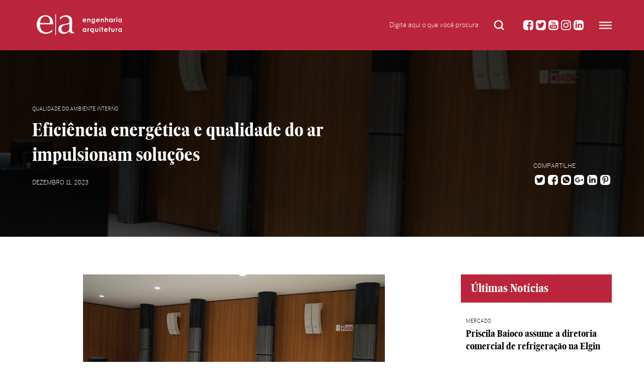

--- FILE ---
content_type: text/html; charset=UTF-8
request_url: https://www.engenhariaearquitetura.com.br/2023/12/eficiencia-energetica-e-qualidade-do-ar-impulsionam-solucoes
body_size: 8201
content:
<!DOCTYPE html>
<html lang="pt-BR" prefix="og: http://ogp.me/ns#">
<head>
<meta charset="UTF-8" />
<meta name="viewport" content="width=device-width, initial-scale=1.0, maximum-scale=1.0, user-scalable=no" />

<link rel="shortcut icon" href="https://www.engenhariaearquitetura.com.br/wp-content/themes/ntecnica/images/favicon.ico" />


<link rel="profile" href="http://gmpg.org/xfn/11" />
<link rel="stylesheet" type="text/css" media="all" href="https://www.engenhariaearquitetura.com.br/wp-content/themes/ntecnica/style.css" />
<link rel="pingback" href="https://www.engenhariaearquitetura.com.br/xmlrpc.php" />

<!-- This site is optimized with the Yoast SEO plugin v9.6 - https://yoast.com/wordpress/plugins/seo/ -->
<title>Eficiência energética e qualidade do ar impulsionam soluções - Portal EA</title>
<meta name="description" content="A busca pela eficiência energética e descarbonização no setor de AVAC-R tem implicação direta nas tecnologias e tendências relacionadas aos ventiladores."/>
<link rel="canonical" href="https://www.engenhariaearquitetura.com.br/2023/12/eficiencia-energetica-e-qualidade-do-ar-impulsionam-solucoes" />
<meta property="og:locale" content="pt_BR" />
<meta property="og:type" content="article" />
<meta property="og:title" content="Eficiência energética e qualidade do ar impulsionam soluções - Portal EA" />
<meta property="og:description" content="A busca pela eficiência energética e descarbonização no setor de AVAC-R tem implicação direta nas tecnologias e tendências relacionadas aos ventiladores." />
<meta property="og:url" content="https://www.engenhariaearquitetura.com.br/2023/12/eficiencia-energetica-e-qualidade-do-ar-impulsionam-solucoes" />
<meta property="og:site_name" content="Portal EA" />
<meta property="article:tag" content="eficiência energética" />
<meta property="article:tag" content="qualidade do ar" />
<meta property="article:tag" content="ventilação" />
<meta property="article:section" content="Qualidade do Ambiente Interno" />
<meta property="article:published_time" content="2023-12-11T12:34:48+00:00" />
<meta property="og:image" content="https://www.engenhariaearquitetura.com.br/wp-content/uploads/2023/12/Sistema-de-difusão-da-Assembléia-Leg.-de-Pernambuco.jpg" />
<meta property="og:image:secure_url" content="https://www.engenhariaearquitetura.com.br/wp-content/uploads/2023/12/Sistema-de-difusão-da-Assembléia-Leg.-de-Pernambuco.jpg" />
<meta property="og:image:width" content="600" />
<meta property="og:image:height" content="337" />
<meta name="twitter:card" content="summary_large_image" />
<meta name="twitter:description" content="A busca pela eficiência energética e descarbonização no setor de AVAC-R tem implicação direta nas tecnologias e tendências relacionadas aos ventiladores." />
<meta name="twitter:title" content="Eficiência energética e qualidade do ar impulsionam soluções - Portal EA" />
<meta name="twitter:image" content="https://www.engenhariaearquitetura.com.br/wp-content/uploads/2023/12/Sistema-de-difusão-da-Assembléia-Leg.-de-Pernambuco.jpg" />
<script type='application/ld+json'>{"@context":"https://schema.org","@type":"Organization","url":"https://www.engenhariaearquitetura.com.br/","sameAs":[],"@id":"https://www.engenhariaearquitetura.com.br/#organization","name":"Nova Tecnica Editorial","logo":""}</script>
<script type='application/ld+json'>{"@context":"https://schema.org","@type":"BreadcrumbList","itemListElement":[{"@type":"ListItem","position":1,"item":{"@id":"https://www.engenhariaearquitetura.com.br/","name":"In\u00edcio"}},{"@type":"ListItem","position":2,"item":{"@id":"https://www.engenhariaearquitetura.com.br/2023/12/eficiencia-energetica-e-qualidade-do-ar-impulsionam-solucoes","name":"Efici\u00eancia energ\u00e9tica e qualidade do ar impulsionam solu\u00e7\u00f5es"}}]}</script>
<!-- / Yoast SEO plugin. -->

<link rel='dns-prefetch' href='//s.w.org' />
<link rel="alternate" type="application/rss+xml" title="Feed para Portal EA &raquo;" href="https://www.engenhariaearquitetura.com.br/feed" />
<link rel="alternate" type="application/rss+xml" title="Feed de comentários para Portal EA &raquo;" href="https://www.engenhariaearquitetura.com.br/comments/feed" />
		<script type="text/javascript">
			window._wpemojiSettings = {"baseUrl":"https:\/\/s.w.org\/images\/core\/emoji\/11.2.0\/72x72\/","ext":".png","svgUrl":"https:\/\/s.w.org\/images\/core\/emoji\/11.2.0\/svg\/","svgExt":".svg","source":{"concatemoji":"https:\/\/www.engenhariaearquitetura.com.br\/wp-includes\/js\/wp-emoji-release.min.js?ver=5.1.19"}};
			!function(e,a,t){var n,r,o,i=a.createElement("canvas"),p=i.getContext&&i.getContext("2d");function s(e,t){var a=String.fromCharCode;p.clearRect(0,0,i.width,i.height),p.fillText(a.apply(this,e),0,0);e=i.toDataURL();return p.clearRect(0,0,i.width,i.height),p.fillText(a.apply(this,t),0,0),e===i.toDataURL()}function c(e){var t=a.createElement("script");t.src=e,t.defer=t.type="text/javascript",a.getElementsByTagName("head")[0].appendChild(t)}for(o=Array("flag","emoji"),t.supports={everything:!0,everythingExceptFlag:!0},r=0;r<o.length;r++)t.supports[o[r]]=function(e){if(!p||!p.fillText)return!1;switch(p.textBaseline="top",p.font="600 32px Arial",e){case"flag":return s([55356,56826,55356,56819],[55356,56826,8203,55356,56819])?!1:!s([55356,57332,56128,56423,56128,56418,56128,56421,56128,56430,56128,56423,56128,56447],[55356,57332,8203,56128,56423,8203,56128,56418,8203,56128,56421,8203,56128,56430,8203,56128,56423,8203,56128,56447]);case"emoji":return!s([55358,56760,9792,65039],[55358,56760,8203,9792,65039])}return!1}(o[r]),t.supports.everything=t.supports.everything&&t.supports[o[r]],"flag"!==o[r]&&(t.supports.everythingExceptFlag=t.supports.everythingExceptFlag&&t.supports[o[r]]);t.supports.everythingExceptFlag=t.supports.everythingExceptFlag&&!t.supports.flag,t.DOMReady=!1,t.readyCallback=function(){t.DOMReady=!0},t.supports.everything||(n=function(){t.readyCallback()},a.addEventListener?(a.addEventListener("DOMContentLoaded",n,!1),e.addEventListener("load",n,!1)):(e.attachEvent("onload",n),a.attachEvent("onreadystatechange",function(){"complete"===a.readyState&&t.readyCallback()})),(n=t.source||{}).concatemoji?c(n.concatemoji):n.wpemoji&&n.twemoji&&(c(n.twemoji),c(n.wpemoji)))}(window,document,window._wpemojiSettings);
		</script>
		<style type="text/css">
img.wp-smiley,
img.emoji {
	display: inline !important;
	border: none !important;
	box-shadow: none !important;
	height: 1em !important;
	width: 1em !important;
	margin: 0 .07em !important;
	vertical-align: -0.1em !important;
	background: none !important;
	padding: 0 !important;
}
</style>
	<link rel='stylesheet' id='wp-block-library-css'  href='https://www.engenhariaearquitetura.com.br/wp-includes/css/dist/block-library/style.min.css?ver=5.1.19' type='text/css' media='all' />
<link rel='stylesheet' id='responsive-lightbox-nivo-css'  href='https://www.engenhariaearquitetura.com.br/wp-content/plugins/responsive-lightbox/assets/nivo/nivo-lightbox.min.css?ver=2.1.0' type='text/css' media='all' />
<link rel='stylesheet' id='responsive-lightbox-nivo-default-css'  href='https://www.engenhariaearquitetura.com.br/wp-content/plugins/responsive-lightbox/assets/nivo/themes/default/default.css?ver=2.1.0' type='text/css' media='all' />
<script type='text/javascript' src='https://www.engenhariaearquitetura.com.br/wp-includes/js/jquery/jquery.js?ver=1.12.4'></script>
<script type='text/javascript' src='https://www.engenhariaearquitetura.com.br/wp-includes/js/jquery/jquery-migrate.min.js?ver=1.4.1'></script>
<script type='text/javascript' src='https://www.engenhariaearquitetura.com.br/wp-content/plugins/responsive-lightbox/assets/infinitescroll/infinite-scroll.pkgd.min.js?ver=5.1.19'></script>
<link rel='https://api.w.org/' href='https://www.engenhariaearquitetura.com.br/wp-json/' />
<link rel="EditURI" type="application/rsd+xml" title="RSD" href="https://www.engenhariaearquitetura.com.br/xmlrpc.php?rsd" />
<link rel="wlwmanifest" type="application/wlwmanifest+xml" href="https://www.engenhariaearquitetura.com.br/wp-includes/wlwmanifest.xml" /> 
<meta name="generator" content="WordPress 5.1.19" />
<link rel='shortlink' href='https://www.engenhariaearquitetura.com.br/?p=12326' />
<link rel="alternate" type="application/json+oembed" href="https://www.engenhariaearquitetura.com.br/wp-json/oembed/1.0/embed?url=https%3A%2F%2Fwww.engenhariaearquitetura.com.br%2F2023%2F12%2Feficiencia-energetica-e-qualidade-do-ar-impulsionam-solucoes" />
<link rel="alternate" type="text/xml+oembed" href="https://www.engenhariaearquitetura.com.br/wp-json/oembed/1.0/embed?url=https%3A%2F%2Fwww.engenhariaearquitetura.com.br%2F2023%2F12%2Feficiencia-energetica-e-qualidade-do-ar-impulsionam-solucoes&#038;format=xml" />

<!-- Global site tag (gtag.js) - Google Analytics -->
<script async src="https://www.googletagmanager.com/gtag/js?id=UA-111459533-1"></script>
<script>
  window.dataLayer = window.dataLayer || [];
  function gtag(){dataLayer.push(arguments);}
  gtag('js', new Date());

  gtag('config', 'UA-111459533-1');
</script>


<script src="https://optin.entregaemails.com.br/accounts/99209/forms/3" type="text/javascript" charset="utf-8" async defer></script>

</head>

<body class="post-template-default single single-post postid-12326 single-format-standard">

<div id="preloader">
<div id="status"><div class="spinner"><div class="double-bounce1"></div><div class="double-bounce2"></div></div></div>
</div>

<div id="buscar" class="panel-md">
 <a href="#" class="md-close"></a>
 <div class="content-md">
  <div class="sb-search">
    <form role="search" method="get" id="searchform" class="searchform" action="https://www.engenhariaearquitetura.com.br/">
     <input class="sb-search-input" placeholder="Digite aqui o que você procura" name="s" id="s" type="search" value="">
     <input class="sb-search-submit" type="submit" value="">
    </form>
  </div><!-- /sb-search -->
 </div>
</div><!-- /buscar -->

<nav class="cbp-spmenu cbp-spmenu-horizontal cbp-spmenu-top" id="cbp-spmenu-s3">
 <div>
  <h2>Canais</h2>
  <a href="https://www.engenhariaearquitetura.com.br/canais/automacao/">Automação</a>
  <a href="https://www.engenhariaearquitetura.com.br/canais/climatizacao/">Climatização</a>
  <a href="https://www.engenhariaearquitetura.com.br/canais/refrigeracao/">Refrigeração</a>
  <a href="https://www.engenhariaearquitetura.com.br/canais/eficiencia-energetica/">Eficiência Energética</a>
  <a href="https://www.engenhariaearquitetura.com.br/canais/qualidade-do-ambiente-interno/">Qualidade do Ambiente Interno</a>
  <a href="https://www.engenhariaearquitetura.com.br/canais/mercado/">Mercado</a>
  <a href="https://www.engenhariaearquitetura.com.br/canais/gestao-empresarial/">Gestão empresarial</a>
  <a href="https://www.engenhariaearquitetura.com.br/canais/eventos/">Eventos</a>
  <a href="https://www.engenhariaearquitetura.com.br/canais/conteudo-patrocinado/">Conteúdo Patrocinado</a>
  <a href="https://www.climatizacaoerefrigeracao.net.br/" target="_blank">Revista Interativa</a>
  <a href="http://guiaavacr.com.br/" target="_blank">Guia de Compras</a>
  <a href="https://www.youtube.com/channel/UCTwc-4JlwP_qwdyAPPhd5Jg" target="_blank">Vídeos</a>
 </div>
</nav><!-- /nav -->

<div class="header">
  <div class="header-content">
  <div class="logo">
  	<a href="https://www.engenhariaearquitetura.com.br"><img src="https://www.engenhariaearquitetura.com.br/wp-content/themes/ntecnica/images/logo_engenharia-e-arquitetura.jpg" alt="Engenharia e Arquitetura Sustentável - Portal EA" /></a>
  </div><!-- /logo -->
  <button id="showTop" class="menu-nav"></button>
  <div class="social">
  	<a href="https://www.facebook.com/NovaTecnicaEditorial" target="_blank"><img src="https://www.engenhariaearquitetura.com.br/wp-content/themes/ntecnica/images/facebook_icon.png" alt="Engenharia e Arquitetura Sustentável - Portal EA" /></a>
  	<a href="https://twitter.com/eng_arq" target="_blank"><img src="https://www.engenhariaearquitetura.com.br/wp-content/themes/ntecnica/images/twitter_icon.png" alt="Engenharia e Arquitetura Sustentável - Portal EA" /></a>
  	<a href="https://www.youtube.com/channel/UCTwc-4JlwP_qwdyAPPhd5Jg" target="_blank"><img src="https://www.engenhariaearquitetura.com.br/wp-content/themes/ntecnica/images/youtube_icon.png" alt="Engenharia e Arquitetura Sustentável - Portal EA" /></a>
  	<a href="https://www.instagram.com/novatecnicaeditorial/" target="_blank"><img src="https://www.engenhariaearquitetura.com.br/wp-content/themes/ntecnica/images/instagram_icon.png" alt="Engenharia e Arquitetura Sustentável - Portal EA" /></a>
  	<a href="https://www.linkedin.com/in/novatecnicaeditorial/" target="_blank"><img src="https://www.engenhariaearquitetura.com.br/wp-content/themes/ntecnica/images/linkedin_icon.png" alt="Engenharia e Arquitetura Sustentável - Portal EA" /></a>
  </div><!-- /social -->
  <a href="#buscar" class="mb-search"></a>
  <div class="sb-search">
    <form role="search" method="get" id="searchform" class="searchform" action="https://www.engenhariaearquitetura.com.br/">
     <input class="sb-search-input" placeholder="Digite aqui o que você procura" name="s" id="s" type="search" value="">
     <input class="sb-search-submit" type="submit" value="">
    </form>
  </div><!-- /sb-search -->
  <div class="clr"></div>
  </div>
</div><!-- /header -->

<div class="header-bottom"></div>
<div class="top" style="background-image:url('https://www.engenhariaearquitetura.com.br/wp-content/uploads/2023/12/Sistema-de-difusão-da-Assembléia-Leg.-de-Pernambuco.jpg');">
  <div class="top-content">
  	<div>
  	 <h2><a href="https://www.engenhariaearquitetura.com.br/canais/qualidade-do-ambiente-interno">Qualidade do Ambiente Interno</a></h2>
     <h1>Eficiência energética e qualidade do ar impulsionam soluções</h1>
     <h3><span class="meta-prep meta-prep-author"></span> <a href="https://www.engenhariaearquitetura.com.br/2023/12/eficiencia-energetica-e-qualidade-do-ar-impulsionam-solucoes" title="09:34" rel="bookmark"><span class="entry-date">dezembro 11, 2023</span></a></h3>
    </div>
    <div class="crunchify-social"><h5>Compartilhe</h5> <a class="crunchify-link crunchify-twitter" href="https://twitter.com/intent/tweet?text=Eficiência%20energética%20e%20qualidade%20do%20ar%20impulsionam%20soluções&amp;url=https%3A%2F%2Fwww.engenhariaearquitetura.com.br%2F2023%2F12%2Feficiencia-energetica-e-qualidade-do-ar-impulsionam-solucoes&amp;" target="_blank"></a><a class="crunchify-link crunchify-facebook" href="https://www.facebook.com/sharer/sharer.php?u=https%3A%2F%2Fwww.engenhariaearquitetura.com.br%2F2023%2F12%2Feficiencia-energetica-e-qualidade-do-ar-impulsionam-solucoes" target="_blank"></a><a class="crunchify-link crunchify-whatsapp" href="whatsapp://send?text=Eficiência%20energética%20e%20qualidade%20do%20ar%20impulsionam%20soluções https%3A%2F%2Fwww.engenhariaearquitetura.com.br%2F2023%2F12%2Feficiencia-energetica-e-qualidade-do-ar-impulsionam-solucoes" target="_blank"></a><a class="crunchify-link crunchify-googleplus" href="https://plus.google.com/share?url=https%3A%2F%2Fwww.engenhariaearquitetura.com.br%2F2023%2F12%2Feficiencia-energetica-e-qualidade-do-ar-impulsionam-solucoes" target="_blank"></a><a class="crunchify-link crunchify-linkedin" href="https://www.linkedin.com/shareArticle?mini=true&url=https%3A%2F%2Fwww.engenhariaearquitetura.com.br%2F2023%2F12%2Feficiencia-energetica-e-qualidade-do-ar-impulsionam-solucoes&amp;title=Eficiência%20energética%20e%20qualidade%20do%20ar%20impulsionam%20soluções" target="_blank"></a><a class="crunchify-link crunchify-pinterest" href="https://pinterest.com/pin/create/button/?url=https%3A%2F%2Fwww.engenhariaearquitetura.com.br%2F2023%2F12%2Feficiencia-energetica-e-qualidade-do-ar-impulsionam-solucoes&amp;media=https://www.engenhariaearquitetura.com.br/wp-content/uploads/2023/12/Sistema-de-difusão-da-Assembléia-Leg.-de-Pernambuco.jpg&amp;description=Eficiência%20energética%20e%20qualidade%20do%20ar%20impulsionam%20soluções" data-pin-custom="true" target="_blank"></a></div>  </div>
</div><!-- /top -->

<div id="container" class="one-column">
  <div id="content" role="main">
   
   <div class="entry-post">
         <div class="entry-content">
   	  <p><img class="size-full wp-image-12398 aligncenter" src="http://www.engenhariaearquitetura.com.br/wp-content/uploads/2023/12/Sistema-de-difusão-da-Assembléia-Leg.-de-Pernambuco.jpg" alt="" width="600" height="337" srcset="https://www.engenhariaearquitetura.com.br/wp-content/uploads/2023/12/Sistema-de-difusão-da-Assembléia-Leg.-de-Pernambuco.jpg 600w, https://www.engenhariaearquitetura.com.br/wp-content/uploads/2023/12/Sistema-de-difusão-da-Assembléia-Leg.-de-Pernambuco-450x253.jpg 450w" sizes="(max-width: 600px) 100vw, 600px" />A busca pela eficiência energética e descarbonização no setor de AVAC-R tem implicação direta nas tecnologias e tendências relacionadas aos ventiladores. Abaixo, algumas delas.</p>
<p>Ventiladores de alta eficiência estão sendo projetados, utilizando motores mais eficientes e aerodinâmica avançada para reduzir o consumo de energia e minimizar as perdas de calor.</p>
<p>Ventiladores de velocidade variável (VFD) estão se tornando mais comuns, seja com inversor ou EC. Eles ajustam automaticamente a velocidade do ventilador de acordo com as demandas de resfriamento ou ventilação.</p>
<p>À medida que as preocupações com o conforto do ambiente interno aumentam, os ventiladores mais silenciosos estão em demanda. A redução do ruído é essencial em aplicações comerciais e residenciais, e os fabricantes estão investindo em design e isolamento acústico.</p>
<p>Em sistemas de ventilação, os ventiladores com unidades de recuperação de calor estão sendo usados para pré-aquecer ou pré-resfriar o ar de entrada, aproveitando a energia térmica do ar de exaustão.</p>
<p>A automação e a integração de sistemas estão se tornando mais comuns, permitindo que os ventiladores se comuniquem com outros componentes do sistema de AVAC-R. Isso pode otimizar o desempenho do sistema e economizar energia.</p>
<p>A integração de fontes de energia renovável, como energia solar e eólica, com sistemas de ventilação está se tornando uma tendência. Ventiladores podem ser alimentados por energia limpa, reduzindo a pegada de carbono.</p>
<p>A IoT (Internet das Coisas) está sendo usada para monitorar o desempenho dos ventiladores em tempo real. Isso permite a manutenção preditiva, identificando problemas antes que causem falhas e maximizando a eficiência operacional.</p>
<p>Em resposta à crescente preocupação com a qualidade do ar interno, os sistemas de ventilação estão sendo equipados com filtros de alta eficiência que podem capturar poluentes, alérgenos e partículas finas.</p>
<p>Governos e organizações estão implementando regulamentos mais rigorosos relacionados à eficiência energética e às emissões de carbono, o que impulsiona a inovação e a adoção de tecnologias mais sustentáveis em sistemas de AVAC-R, incluindo ventiladores.</p>
<p>Em resumo, as tendências para ventiladores no contexto da eficiência energética e descarbonização do AVAC-R incluem maior eficiência, controles inteligentes, integração de energias renováveis e tecnologias avançadas para reduzir o consumo de energia e as emissões de carbono.</p>
<p>Com a crescente preocupação com ambientes mais saudáveis e a qualidade do ar interno, várias tendências e tecnologias estão surgindo no campo de soluções para a renovação do ar. Estas tendências visam melhorar a qualidade do ar em edifícios residenciais, comerciais e industriais. Abaixo, algumas delas.</p>
<p>Sistemas de ventilação com recuperação de calor, que ajuda a manter a temperatura interna constante enquanto melhora a qualidade do ar, reduzindo a necessidade de aquecimento ou resfriamento adicionais.</p>
<p>A IoT (Internet das Coisas) está sendo usada para monitorar a qualidade do ar interno em tempo real e ajustar automaticamente os sistemas de ventilação conforme necessário. Isso inclui a detecção de poluentes, níveis de CO<sub>2</sub> e umidade para garantir que o ar seja sempre saudável.</p>
<p>A utilização de purificadores de ar autônomos, que podem ser instalados em espaços específicos, está se tornando comum para eliminar poluentes do ar e melhorar a qualidade do ar em áreas específicas.</p>
<p>A luz ultravioleta germicida (UV-C) está sendo usada em sistemas de AVAC para desinfecção do ar e de superfícies, ajudando a reduzir a disseminação de patógenos no ambiente interno.</p>
<p>Sensores avançados são usados para monitorar a qualidade do ar e fornecer dados em tempo real sobre poluentes, CO<sub>2</sub>, umidade e temperatura.</p>
<p>Plataformas digitais permitem que os usuários monitorem a qualidade do ar em tempo real, recebendo feedback sobre como melhorar a qualidade do ar em seus espaços.</p>
<p>Sistemas de filtração de ar personalizados podem ser projetados para atender as necessidades específicas de um ambiente, com base na ocupação, na localização e nas fontes de poluição.</p>
<p>Edifícios verdes e sustentáveis frequentemente incluem soluções avançadas de qualidade do ar interno como parte de sua abordagem holística para a saúde e o bem-estar dos ocupantes.</p>
<p>Essas tendências refletem a crescente importância da qualidade do ar interno na promoção da saúde e do conforto dos ocupantes em ambientes residenciais, comerciais e industriais.</p>
<div id="attachment_12397" style="width: 261px" class="wp-caption alignleft"><img aria-describedby="caption-attachment-12397" class="wp-image-12397 size-full" src="http://www.engenhariaearquitetura.com.br/wp-content/uploads/2023/12/Carlos_santos.png" alt="" width="251" height="250" srcset="https://www.engenhariaearquitetura.com.br/wp-content/uploads/2023/12/Carlos_santos.png 251w, https://www.engenhariaearquitetura.com.br/wp-content/uploads/2023/12/Carlos_santos-250x250.png 250w" sizes="(max-width: 251px) 100vw, 251px" /><p id="caption-attachment-12397" class="wp-caption-text"><strong>Carlos Santos Jr</strong>. é engenheiro e consultor na Sicflux</p></div>
<p>&nbsp;</p>
<h2></h2>
<h2></h2>
<h2></h2>
<h2></h2>
<h2></h2>
<h2></h2>
<h2><strong>Veja também:</strong></h2>
<p><a href="https://www.engenhariaearquitetura.com.br/?p=12318&amp;preview=true" target="_blank" rel="noopener noreferrer">Crise climática exige respostas rápidas</a></p>
<p><a href="https://www.engenhariaearquitetura.com.br/?p=12368&amp;preview=true" target="_blank" rel="noopener noreferrer">Tendências para resfriadores de líquidos</a></p>
<p><a href="https://www.engenhariaearquitetura.com.br/?p=12322&amp;preview=true" target="_blank" rel="noopener noreferrer">Ashrae 241 estabelece requisitos para redução do risco de contaminação por aerossóis</a></p>
<p><a href="https://www.engenhariaearquitetura.com.br/?p=12324&amp;preview=true" target="_blank" rel="noopener noreferrer">Chillers e resfriadores de água de condensação</a></p>
<p><a href="https://www.engenhariaearquitetura.com.br/?p=12316&amp;preview=true" target="_blank" rel="noopener noreferrer">Tecnologia de filtragem líquida</a></p>
   	 </div><!-- /entry-content -->
        <h4 class="autor-info">Tags:<a href="https://www.engenhariaearquitetura.com.br/tag/eficiencia-energetica" rel="tag">eficiência energética</a>, <a href="https://www.engenhariaearquitetura.com.br/tag/qualidade-do-ar" rel="tag">qualidade do ar</a>, <a href="https://www.engenhariaearquitetura.com.br/tag/ventilacao" rel="tag">ventilação</a></h4>
    [fbcomments]   </div><!-- /post -->

   <div class="entry-sidebar">
   	<h2 class="sidebar-title">Últimas Notícias</h2>
   	<div>
   	              

		

 <div id="post-17051" class="categoria-item post-17051 post type-post status-publish format-standard has-post-thumbnail hentry category-destaques-revista category-mercado tag-elgin tag-priscila-baioco">

  <h2><a href="https://www.engenhariaearquitetura.com.br/canais/mercado">Mercado</a></h2>
  <h1><a href="https://www.engenhariaearquitetura.com.br/2025/12/priscila-baioco-assume-a-diretoria-comercial-de-refrigeracao-na-elgin">Priscila Baioco assume a diretoria comercial de refrigeração na Elgin</a></h1>
  <p>Priscila Baioco assume, a partir de novembro, a posição de diretora comercial da unidade de refrigeração da &hellip; <a href="https://www.engenhariaearquitetura.com.br/2025/12/priscila-baioco-assume-a-diretoria-comercial-de-refrigeracao-na-elgin"></a></p>

 </div><!-- #post-## -->


		

 <div id="post-17049" class="categoria-item post-17049 post type-post status-publish format-standard has-post-thumbnail hentry category-destaques-revista category-climatizacao category-eventos category-mercado tag-fujitsu tag-leveros">

  <h2><a href="https://www.engenhariaearquitetura.com.br/canais/mercado">Mercado</a></h2>
  <h1><a href="https://www.engenhariaearquitetura.com.br/2025/12/fujitsu-e-leveros-consolidam-parceria">Fujitsu e Leveros consolidam parceria</a></h1>
  <p>A Fujitsu General do Brasil, em parceria com a Leveros Salvador, vem ampliando suas ações de relacionamento com arquitetos &hellip; <a href="https://www.engenhariaearquitetura.com.br/2025/12/fujitsu-e-leveros-consolidam-parceria"></a></p>

 </div><!-- #post-## -->


		

 <div id="post-17055" class="categoria-item post-17055 post type-post status-publish format-standard has-post-thumbnail hentry category-destaques-home category-climatizacao category-eficiencia-energetica category-mercado category-processos-industriais category-refrigeracao tag-chillers tag-johnson-controls tag-york">

  <h2><a href="https://www.engenhariaearquitetura.com.br/canais/mercado">Mercado</a></h2>
  <h1><a href="https://www.engenhariaearquitetura.com.br/2025/12/johnson-controls-conduz-campanha-para-reforcar-marca-york">Johnson Controls conduz campanha para reforçar marca York</a></h1>
  <p>Presente em mais de 150 países, a Johnson Controls, conduz uma campanha de consolidação de sua marca &hellip; <a href="https://www.engenhariaearquitetura.com.br/2025/12/johnson-controls-conduz-campanha-para-reforcar-marca-york"></a></p>

 </div><!-- #post-## -->




    </div><!-- /news -->
    <a href="http://www.climatizacaoerefrigeracao.com.br" target="_blank"><img class="sidebar-adsense" src="https://www.engenhariaearquitetura.com.br/wp-content/uploads/2020/10/novologo.png" alt="Portal Engenharia e Arquitetura - Nova Técnica" /></a>
   	<h2 class="sidebar-title">Conheça a Revista</h2>
   	<div class="sidebar-revista">
   	  <img src="https://www.engenhariaearquitetura.com.br/wp-content/themes/ntecnica/images/revista.png" alt="Nova Técnica - Engenharia e Arquitetura" />
      <a href="https://www.engenhariaearquitetura.com.br/anunciar/">Anunciar</a><a href="https://www.engenhariaearquitetura.com.br/assinar/">Assinar</a>
    </div><!-- /revista -->
   	<a href="http://www.climatizacaoerefrigeracao.com.br" target="_blank"><img class="sidebar-adsense" src="https://www.engenhariaearquitetura.com.br/wp-content/uploads/2025/06/capaalta.jpg" alt="Portal Engenharia e Arquitetura - Nova Técnica" /></a>
   </div><!-- /sidebar -->

   <div class="clr"></div>

       <!-- Relacionados -->
       <div id="related_posts"><ul>
       <li><div class="relatedthumb"><a href="https://www.engenhariaearquitetura.com.br/2025/12/priscila-baioco-assume-a-diretoria-comercial-de-refrigeracao-na-elgin" rel="bookmark" title="Priscila Baioco assume a diretoria comercial de refrigeração na Elgin"><img width="400" height="256" src="https://www.engenhariaearquitetura.com.br/wp-content/uploads/2025/11/priscila_baioco-400x256.jpg" class="attachment-cat-thumb size-cat-thumb wp-post-image" alt="" /></a></div>
         <div class="relatedcontent">
           <h2><a href="https://www.engenhariaearquitetura.com.br/2025/12/priscila-baioco-assume-a-diretoria-comercial-de-refrigeracao-na-elgin" rel="bookmark" title="Priscila Baioco assume a diretoria comercial de refrigeração na Elgin">Priscila Baioco assume a diretoria comercial de refrigeração na Elgin</a></h2>
           <p>Priscila Baioco assume, a partir de novembro, a posição de diretora comercial da unidade de refrigeração da &hellip; <a href="https://www.engenhariaearquitetura.com.br/2025/12/priscila-baioco-assume-a-diretoria-comercial-de-refrigeracao-na-elgin"></a></p>
         </div>
       </li>

       
       <li><div class="relatedthumb"><a href="https://www.engenhariaearquitetura.com.br/2025/12/fujitsu-e-leveros-consolidam-parceria" rel="bookmark" title="Fujitsu e Leveros consolidam parceria"><img width="400" height="256" src="https://www.engenhariaearquitetura.com.br/wp-content/uploads/2025/11/fujitsu_e_leveros-400x256.jpg" class="attachment-cat-thumb size-cat-thumb wp-post-image" alt="" /></a></div>
         <div class="relatedcontent">
           <h2><a href="https://www.engenhariaearquitetura.com.br/2025/12/fujitsu-e-leveros-consolidam-parceria" rel="bookmark" title="Fujitsu e Leveros consolidam parceria">Fujitsu e Leveros consolidam parceria</a></h2>
           <p>A Fujitsu General do Brasil, em parceria com a Leveros Salvador, vem ampliando suas ações de relacionamento com arquitetos &hellip; <a href="https://www.engenhariaearquitetura.com.br/2025/12/fujitsu-e-leveros-consolidam-parceria"></a></p>
         </div>
       </li>

       
       <li><div class="relatedthumb"><a href="https://www.engenhariaearquitetura.com.br/2025/12/ziehl-abegg-inaugura-novo-showroom" rel="bookmark" title="Ziehl-Abegg inaugura novo showroom"><img width="400" height="256" src="https://www.engenhariaearquitetura.com.br/wp-content/uploads/2025/11/ziehll_abegg_1-400x256.jpg" class="attachment-cat-thumb size-cat-thumb wp-post-image" alt="" /></a></div>
         <div class="relatedcontent">
           <h2><a href="https://www.engenhariaearquitetura.com.br/2025/12/ziehl-abegg-inaugura-novo-showroom" rel="bookmark" title="Ziehl-Abegg inaugura novo showroom">Ziehl-Abegg inaugura novo showroom</a></h2>
           <p>Em 6 de novembro último, a Ziehl-Abegg Brasil inaugurou oficialmente seu novo showroom em Cajamar (SP), um &hellip; <a href="https://www.engenhariaearquitetura.com.br/2025/12/ziehl-abegg-inaugura-novo-showroom"></a></p>
         </div>
       </li>

       
       <li><div class="relatedthumb"><a href="https://www.engenhariaearquitetura.com.br/2025/12/bombeamento-pode-contribuir-para-a-otimizacao-energetica-e-hidrica" rel="bookmark" title="Bombeamento pode contribuir para a otimização energética e hídrica"><img width="400" height="256" src="https://www.engenhariaearquitetura.com.br/wp-content/uploads/2025/11/aplicação_abre_Divulgação-Artemp-400x256.jpeg" class="attachment-cat-thumb size-cat-thumb wp-post-image" alt="" /></a></div>
         <div class="relatedcontent">
           <h2><a href="https://www.engenhariaearquitetura.com.br/2025/12/bombeamento-pode-contribuir-para-a-otimizacao-energetica-e-hidrica" rel="bookmark" title="Bombeamento pode contribuir para a otimização energética e hídrica">Bombeamento pode contribuir para a otimização energética e hídrica</a></h2>
           <p>Bombas de velocidade variável com controle inteligente constituem-se em soluções efetivas para a sustentabilidade dos sistemas Na &hellip; <a href="https://www.engenhariaearquitetura.com.br/2025/12/bombeamento-pode-contribuir-para-a-otimizacao-energetica-e-hidrica"></a></p>
         </div>
       </li>

       </ul></div>       <!-- /related_posts -->

  </div>
</div><!-- #container -->


<script type='text/javascript' src='https://www.engenhariaearquitetura.com.br/wp-includes/js/comment-reply.min.js?ver=5.1.19'></script>
<script type='text/javascript' src='https://www.engenhariaearquitetura.com.br/wp-content/plugins/responsive-lightbox/assets/nivo/nivo-lightbox.min.js?ver=2.1.0'></script>
<script type='text/javascript'>
/* <![CDATA[ */
var rlArgs = {"script":"nivo","selector":"lightbox","customEvents":"","activeGalleries":"1","effect":"fade","clickOverlayToClose":"1","keyboardNav":"1","errorMessage":"The requested content cannot be loaded. Please try again later.","woocommerce_gallery":"0","ajaxurl":"https:\/\/www.engenhariaearquitetura.com.br\/wp-admin\/admin-ajax.php","nonce":"f0f61f973a"};
/* ]]> */
</script>
<script type='text/javascript' src='https://www.engenhariaearquitetura.com.br/wp-content/plugins/responsive-lightbox/js/front.js?ver=2.1.0'></script>
<script type='text/javascript' src='https://www.engenhariaearquitetura.com.br/wp-includes/js/wp-embed.min.js?ver=5.1.19'></script>

<div class="footer">
  <div class="footer-content">
  <div class="footer-item">
  	<a href="https://www.engenhariaearquitetura.com.br/quem-somos/">Quem Somos</a>
  	<a href="https://www.engenhariaearquitetura.com.br/expediente/">Expediente</a>
  	<a href="https://www.engenhariaearquitetura.com.br/contato/">Contato</a>
  	<div class="social-footer">
  	 <a href="https://www.facebook.com/NovaTecnicaEditorial" target="_blank"><img src="https://www.engenhariaearquitetura.com.br/wp-content/themes/ntecnica/images/facebook_icon.png" alt="Engenharia e Arquitetura Sustentável - Portal EA" /></a>
  	 <a href="https://twitter.com/eng_arq" target="_blank"><img src="https://www.engenhariaearquitetura.com.br/wp-content/themes/ntecnica/images/twitter_icon.png" alt="Engenharia e Arquitetura Sustentável - Portal EA" /></a>
  	 <a href="https://www.youtube.com/channel/UCTwc-4JlwP_qwdyAPPhd5Jg" target="_blank"><img src="https://www.engenhariaearquitetura.com.br/wp-content/themes/ntecnica/images/youtube_icon.png" alt="Engenharia e Arquitetura Sustentável - Portal EA" /></a>
  	 <a href="https://www.instagram.com/novatecnicaeditorial/" target="_blank"><img src="https://www.engenhariaearquitetura.com.br/wp-content/themes/ntecnica/images/instagram_icon.png" alt="Engenharia e Arquitetura Sustentável - Portal EA" /></a>
  	 <a href="https://www.linkedin.com/in/novatecnicaeditorial/" target="_blank"><img src="https://www.engenhariaearquitetura.com.br/wp-content/themes/ntecnica/images/linkedin_icon.png" alt="Engenharia e Arquitetura Sustentável - Portal EA" /></a>
  	</div>
  </div><!-- /item -->
  <div class="footer-item">
  	<a href="https://www.engenhariaearquitetura.com.br/assinar/">Assine</a>
  	<a href="https://www.engenhariaearquitetura.com.br/anunciar/">Anuncie</a>
  	<a href="https://www.engenhariaearquitetura.com.br/guia-de-compras/">Guia de Compras</a>
  	<a href="https://www.engenhariaearquitetura.com.br/sac/">SAC</a>
  </div><!-- /item -->
  <div class="clr"></div>
  </div>
</div><!-- /footer -->

<div class="end">
 <!--<a href="http://www.estudiofante.com.br/" target="_blank"><img src="http://estudiofante.com.br/assinatura/2017/agencia-digital-estudio-fante_b.svg" alt="Estudio Fante - Agência Digital" style="width:100px;" /></a>-->
</div><!-- /end -->

<a href="#0" class="cd-top">Top</a>
<script src="https://www.engenhariaearquitetura.com.br/wp-content/themes/ntecnica/js/main.js"></script>
<script src="https://www.engenhariaearquitetura.com.br/wp-content/themes/ntecnica/js/owl.carousel.js"></script>

</body>
</html>

--- FILE ---
content_type: text/css
request_url: https://www.engenhariaearquitetura.com.br/wp-content/themes/ntecnica/style.css
body_size: 56314
content:
/*
Theme Name: Estudio Fante
Theme URI: http://www.estudiofante.com.br/
Description: Tema desenvolvido por Estudio Fante.
Author: Estudio Fante
Author URI: http://www.estudiofante.com.br/
Version: 1.0.0
License: GNU General Public License v2 or later
License URI: http://www.gnu.org/licenses/gpl-2.0.html
Text Domain: estudiofante
*/

@font-face {
  font-family: 'Benton Sans';
  src: url('font/bentonsans-light-webfont.woff2') format('woff2'),
       url('font/bentonsans-light-webfont.woff') format('woff');
  font-weight: 400;
  font-style: normal;
}

@font-face {
  font-family: 'Benton Sans';
  src: url('font/bentonsans-bold-webfont.woff2') format('woff2'),
       url('font/bentonsans-bold-webfont.woff') format('woff');
  font-weight: 700;
  font-style: normal;
}

@font-face {
  font-family: 'Majerit Headline Bd';
  src: url('font/majerit-bold-webfont.woff2') format('woff2'),
       url('font/majerit-bold-webfont.woff') format('woff');
  font-weight: 700;
  font-style: normal;
}

html, body, div, span, applet, object, iframe,
h1, h2, h3, h4, h5, h6, p, blockquote, pre,
a, abbr, acronym, address, big, cite, code,
del, dfn, em, font, img, ins, kbd, q, s, samp,
small, strike, strong, sub, sup, tt, var,
b, u, i, center,
dl, dt, dd, ol, ul, li,
fieldset, form, label, legend,
table, caption, tbody, tfoot, thead, tr, th, td {
  background: transparent;
  border: 0;
  margin: 0;
  padding: 0;
  vertical-align: baseline;
}

h1, h2, h3, h4, h5, h6 {
  font-family: 'Majerit Headline Bd';
  clear: both;
  font-weight: 700;
}

ol, ul {
  list-style: none;
}

blockquote {
  quotes: none;
}

blockquote:before, blockquote:after {
  content: '';
  content: none;
}

del {
  text-decoration: line-through;
}

table {
  border-collapse: collapse;
  border-spacing: 0;
}

*, *::after, *::before {
  margin:0;
  padding:0;
  -webkit-box-sizing: border-box;
  -moz-box-sizing: border-box;
  box-sizing: border-box;
}

body, html {
  width: 100%;
  height: 100%;
  margin:0;
}

body {
  margin:0;
  padding:0;
  line-height: 1;
  font-family: 'Benton Sans';
  overflow-x:hidden!important;
  font-smoothing: antialiased;
}

input, textarea, select {
  font-family: 'Benton Sans';
  -webkit-appearance: none;
  -webkit-border-radius: 0;
}

a[href^=tel] { 
  color: inherit; 
  text-decoration: none; 
}

a img, img {
  max-width: 100%;
  height:auto;
  border:none;
}

a {
  text-decoration:none;	
}

.clr {
  clear:both;
}

/* Preloader */

#preloader {
  position: fixed;
  top: 0;
  left: 0;
  right: 0;
  bottom: 0;
  background-color: #bb253c;
  z-index: 99;
}

#status {
  width: 40px;
  height: 40px;
  position: absolute;
  left: 50%;
  top: 50%;
  margin: -20px 0 0 -20px;
}

.spinner {
  width: 40px;
  height: 40px;
  position: relative;
  margin: 0;
}

.double-bounce1, .double-bounce2 {
  width: 100%;
  height: 100%;
  border-radius: 50%;
  background-color: #fff;
  opacity: 0.6;
  position: absolute;
  top: 0;
  left: 0;
  -webkit-animation: sk-bounce 2.0s infinite ease-in-out;
  animation: sk-bounce 2.0s infinite ease-in-out;
}

.double-bounce2 {
  -webkit-animation-delay: -1.0s;
  animation-delay: -1.0s;
}

@-webkit-keyframes sk-bounce {
  0%, 100% { -webkit-transform: scale(0.0) }
  50% { -webkit-transform: scale(1.0) }
}

@keyframes sk-bounce {
  0%, 100% { 
    transform: scale(0.0);
    -webkit-transform: scale(0.0);
  } 50% { 
    transform: scale(1.0);
    -webkit-transform: scale(1.0);
  }
}

/* Busca */

.panel-md {
  width: 100%;
  height:auto;
  position: fixed;
  opacity: 0;
  visibility: hidden;
  z-index:9999;
  left: 0;
  top: 0;
  -webkit-transition: all 0.3s;
  -moz-transition: all 0.3s;
  -o-transition: all 0.3s;
  transition: all 0.3s;
 -webkit-transform: translateY(0px);
  transform: translateY(0px);
}

.panel-md:target {
  opacity: 1;
  visibility: visible;
  -webkit-transform: translateY(0px);
  transform: translateY(0px);
}

.content-md {
  text-align: center;
  position: relative;
  top: 60px;
  left: 0;
  height: auto;
  background: #bb253c;
  max-width:100%;;
  width:100%;
  padding:0px;
  border-top:1px solid rgba(255,255,255,0.1);
}

.content-md:after {
  content:'';
  display: block;
  clear: both;
}

.content-md .sb-search {
  width: 100%;
  max-width: 100%;
  margin:10px 0;
  padding: 0 10px;
  height:auto;
  float:right;
}

.content-md .sb-search input[type="search"] {
  width: calc(100% - 40px);
}

.md-close {
  display:block;
  position: absolute;
  height: 59px;
  width: 60px;
  top: 0;
  right: 60px;
  background-color: #bb253c;
  background-image: url(images/cross_icon.png);
  background-repeat: no-repeat;
  background-position: 50% 50%;
  background-size: 23px auto;
}

/* Header */

.header {
  width: 100%;
  height: 100px;
  background: #bb253c;
  padding: 0;
}

.header-content {
  width: 90%;
  max-width: 1200px;
  height: auto;
  margin: 0 auto;
}

.header-bottom {
  display: none;
  position: relative;
  height: 60px;
  width: 100%;
}

@media screen and (max-width:780px) {
.header {
  position: fixed;
  height: 60px;
  top: 0;
  left: 0;
  z-index: 99;
  border-bottom: 1px solid rgba(255,255,255,0.2);
}

.header-bottom {
  display: block;
}

.header-content {
  width: 100%;
}
}

/* Logo */

.logo {
  float: left;
  margin: 25px 0 0;
}

.logo img {
  display: block;
  width: 190px;
  max-width: 190px;
  margin: 0;
}

@media screen and (max-width:780px) {
.logo {
  margin: 17px 0 0 10px;
}

.logo img {
  width: 100px;
  max-width: 100px;
}
}

/* Busca */

.sb-search {
  float: right;
  margin: 32px 0 0;
}

.sb-search:after {
  content:'';
  display: block;
  clear: both;
}

.sb-search input[type="search"] {
  width: 200px;
  float: left;
  height: 35px;
  background: #bb253c;
  margin: 0;
  padding: 0;
  border: 0;
  outline: 0;
  font-family: 'Benton Sans';
  font-size: 13px;
  font-weight: 400;
  color: #fff;
  line-height: 35px;
}

.sb-search input[type="search"]::-webkit-input-placeholder {
  font-size: 13px;
  font-weight: 400;
  color: #fff;
}

.sb-search input[type="search"]::-moz-placeholder {
  font-size: 13px;
  font-weight: 400;
  color: #fff;
}

.sb-search input[type="search"]:-ms-input-placeholder {
  font-size: 13px;
  font-weight: 400;
  color: #fff;
}

.sb-search input[type="search"]:-moz-placeholder {
  font-size: 13px;
  font-weight: 400;
  color: #fff;
}

.sb-search input[type="submit"] {
  width: 35px;
  float: left;
  height: 35px;
  background:url(images/buscar_icon.png) center center no-repeat;
  background-size: 20px auto;
  margin: 0;
  padding: 0;
  border: 0;
  outline: 0;
  cursor: pointer;
}

a.mb-search {
  display: none;
  height: 60px;
  width: 60px;
  margin: 0;
  float: right;
  background:url(images/buscar_icon.png) center center no-repeat;
  background-size: 20px auto;
}

@media screen and (max-width:780px) {
.header .sb-search {
  display: none;
}

a.mb-search {
  display: block;
}
}

/* Social */

.social {
  float: right;
  margin: 40px 0 0 30px;
}

.social img {
  display: inline-block;
  width: 20px;
  max-width: 20px;
  margin: 0 1px;
}

@media screen and (max-width:780px) {
.social {
  display: none;
}
}

/* Nav Menu */

button.menu-nav {
  display:block;
  width: 25px;
  height: 25px;
  float: right;
  background-image: url(images/menu_icon.png);
  background-repeat: no-repeat;
  background-position: 50% 50%;
  background-size: 25px auto;
  background-color: transparent;
  outline: 0;
  margin: 38px 0 0 30px;
  padding: 0;
  border-radius:0;
  border: 0;
  cursor: pointer;
}

button.menu-nav.active {
  background-image: url(images/cross_icon.png);
  background-repeat: no-repeat;
  background-position: 50% 50%;
  background-size: 23px auto;
}

.cbp-spmenu {
  background: #a1152a;
  position: absolute;
  border-top: 1px solid #911326;
}

.cbp-spmenu-horizontal {
  width: 100%;
  max-width: 520px;
  height: auto;
  right: 0;
  z-index: 1000;
  overflow: hidden;
  text-align: center;
}

.cbp-spmenu-horizontal:after {
  content: '';
  display: block;
  clear: both;
}

.cbp-spmenu-horizontal div {
  width: 100%;
  height: calc(100vh - 100px);
  float: left;
  margin: 0;
  border-left: 1px solid rgba(0,0,0,0.2);
}

.cbp-spmenu-horizontal h2 {
  display: inline-block;
  text-align: left;
  width: 100%;
  color: #fff;
  font-family: 'Majerit Headline Bd';
  font-size: 18px;
  font-weight: 700;
  line-height: 1.4;
  text-transform: none;
  padding: 20px 20px;
  background: #910f23;
}

.cbp-spmenu-horizontal a {
  font-family: 'Benton Sans';
  display: block;
  text-align: left;
  float: left;
  width: 100%;
  color: #fff;
  font-size: 10px;
  font-weight: 700;
  text-transform: uppercase;
  padding: 13px 20px;
  border-bottom: 1px solid rgba(255,255,255,0.15);
  background: #a1152a;
  -webkit-transition: all 0.3s;
  -moz-transition: all 0.3s;
  -o-transition: all 0.3s;
  transition: all 0.3s;
}

.cbp-spmenu-horizontal a:hover {
  background: #9b1126;
  padding: 13px 20px 13px 25px;
}

.cbp-spmenu-top {
  position: absolute;
  right: 0px;
  opacity: 0;
  visibility: hidden;
  top: 100px;
  -webkit-transition: all 0.3s;
  -moz-transition: all 0.3s;
  -o-transition: all 0.3s;
  transition: all 0.3s;
}

.admin-bar .cbp-spmenu-top {
  top: 132px;
}

.cbp-spmenu-top.cbp-spmenu-open {
  right: 0px;
  opacity: 1;
  visibility: visible;
}

.cbp-spmenu  {
  -webkit-transition: all 0.6s;
  -moz-transition: all 0.6s;
  transition: all 0.6s;
}


@media screen and (max-width:780px) {
button.menu-nav {
  width: 60px;
  height: 60px;
  background-size: 23px auto;
  margin: 0;
}

.cbp-spmenu {
  position: fixed;
}

.cbp-spmenu-horizontal div {
  width: 100%;
}

.cbp-spmenu-horizontal h2 {
  font-size: 16px;
  padding: 11px 20px;
}

.cbp-spmenu-horizontal a {
  width: 100%;
  padding: 10px 20px;
  font-size: 9px;
}

.cbp-spmenu-horizontal a:hover {
  padding: 10px 20px 10px 25px;
}

.cbp-spmenu-horizontal .cbp-spmenu-footer {
  display: none;
}

.cbp-spmenu-top {
  top: 60px;
}

.admin-bar .cbp-spmenu-top {
  top: 92px;
}
}

/* Destaques */

.destaques {
  width: 100%;
  height: auto;
  background: #fff;
  padding: 20px 0;
}

.destaques:after {
  content:'';
  display: block;
  clear: both;
}

.destaques-content {
  width: 90%;
  max-width: 1200px;
  height: auto;
  margin: 0 auto;
}

/* Item */

.destaques-item {
  width: calc(66.6666667% - 20px);
  float: left;
  background: #000;
  margin:8px 10px!important;
  padding: 0;
  position: relative;
  overflow: hidden;
}

.destaques-item img {
  display:block;
  width: 100%;
  max-width: 100%;
  height:auto;
  margin:0;
  padding:0;
  -webkit-transition: all 200ms ease-in;
  -ms-transition: all 200ms ease-in;
  -moz-transition: all 200ms ease-in;
  transition: all 200ms ease-in;
}

.destaques-item:hover img {
  -webkit-transform: scale(1.03); 
  -ms-transform: scale(1.03); 
  -moz-transform: scale(1.03);
  transform: scale(1.03);  
}

.destaques-item span {
  position: absolute;
  width:100%;
  height:100%;
  left:0;
  top:0;
  opacity:1;
  margin:0;
  background: -webkit-linear-gradient(top, rgba(0,0,0,0), rgba(0,0,0,1));
  background: -o-linear-gradient(top, rgba(0,0,0,0), rgba(0,0,0,1));
  background: -moz-linear-gradient(bottom, rgba(0,0,0,0), rgba(0,0,0,1));
  background: linear-gradient(to bottom, rgba(0,0,0,0), rgba(0,0,0,1));
  padding:30px;
}

.destaques-item span div {
  text-align: left;
  position: absolute;
  bottom: 40px;
  left: 30px;
  right: 30px;
  margin:0;
  padding:0;
}

.destaques-item span div h1 a {
  font-size: 32px;
  font-weight: 700;
  line-height: 1.4;
  color: #fff;
  margin:0;
}

.destaques-item span div h2 a {
  font-family: 'Benton Sans';
  font-size: 12px;
  font-weight: 400;
  line-height: 1.4;
  color: #fff;
  margin:0 10px 10px 0;
  text-transform: uppercase;
}

.destaques-item span div h2 ul.post-categories li {
  float: left;
}

.destaques-item span div h2 ul.post-categories:after {
   content: '';
   display: block;
   clear: both;
}

.destaques-item span div h2 a[href^="http://www.engenhariaearquitetura.com.br/canais/destaques-banner"],
.destaques-item span div h2 a[href^="http://www.engenhariaearquitetura.com.br/canais/destaques-intro"],
.destaques-item span div h2 a[href^="http://www.engenhariaearquitetura.com.br/canais/destaques-revista"],
.destaques-item span div h2 a[href^="http://www.engenhariaearquitetura.com.br/canais/destaques-home"] {
  display: none;
}

.destaques-item:nth-child(2),
.destaques-item:nth-child(3) {
  width: calc(33.3333333% - 20px);
}

.destaques-item:nth-child(2) span div,
.destaques-item:nth-child(3) span div {
  bottom: 30px;
}

.destaques-item:nth-child(2) span div h1,
.destaques-item:nth-child(3) span div h1 {
  line-height: 0.7;
}

.destaques-item:nth-child(2) span div h1 a,
.destaques-item:nth-child(3) span div h1 a {
  font-size: 18px;
}

@media screen and (max-width:980px) {
.destaques-item:nth-child(2) span div h1 a,
.destaques-item:nth-child(3) span div h1 a {
  font-size: 14px;
}
}

@media screen and (max-width:750px) {
.destaques {
  padding: 10px 0 0;
}

.destaques-item,
.destaques-item:nth-child(2),
.destaques-item:nth-child(3) {
  width: calc(100% - 20px);
  background: #fff;
  margin: 20px 10px!important;
}

.destaques-item img {
  -webkit-mask-image: none;
  margin:0 0 10px;
  border-bottom: 7px solid #bb253c;
}

.destaques-item:hover img {
  -webkit-transform: scale(1); 
  -ms-transform: scale(1); 
  -moz-transform: scale(1);
  transform: scale(1);  
}

.destaques-item span {
  position: relative;
  width:100%;
  height:auto;
  left:auto;
  top:auto;
  padding:0;
}

.destaques-item span div,
.destaques-item:nth-child(2) span div,
.destaques-item:nth-child(3) span div {
  position: relative;
  bottom: auto;
  left: auto;
  right: auto;
}

.destaques-item span div h1,
.destaques-item:nth-child(2) span div h1,
.destaques-item:nth-child(3) span div h1 {
  line-height: 0.7;
  margin: 7px 0 0;
}

.destaques-item span div h1 a,
.destaques-item:nth-child(2) span div h1 a,
.destaques-item:nth-child(3) span div h1 a {
  font-size: 20px;
  font-weight: 700;
  line-height: 1.4;
  color: #000;
  margin:0;
}

.destaques-item span div h2 a {
  font-size: 10px;
  color: #000;
  margin:0 0 10px;
}
}

/* Anuncio Home */

.anuncio-home {
  width: 100%;
  height: auto;
  background: #fff;
  padding: 1px 0 5px;
}

.anuncio-home img {
  width: 90%;
  max-width: 900px;
  display: block;
  margin: 0 auto;
}

.owl-anuncios-3.anuncio-home img {
  width: 100%;
}

.owl-anuncios-3.anuncio-home.destaques-item .owl-item:hover img {
  -webkit-transform: scale(1)!important; 
  -ms-transform: scale(1)!important; 
  -moz-transform: scale(1)!important;
  transform: scale(1)!important;  
}

.owl-anuncios-3.anuncio-home a {
  display: block;
  position: relative;
  overflow: hidden;
}

.owl-anuncios-3.anuncio-home.destaques-item .owl-item h3 {
    text-align: left;
    position: absolute;
    bottom: 40px;
    left: 30px;
    right: 30px;
    margin: 0;
    padding: 0;
    font-size: 18px;
    font-weight: 700;
    line-height: 1.4;
    color: #fff;
    margin: 0;
    z-index: 2;
}

.owl-anuncios-3.anuncio-home a::after {
  content: '';
  display: block;
  position: absolute;
  width:100%;
  height:100%;
  left:0;
  top:0;
  opacity:1;
  margin:0;
  z-index: 1;
  background: -webkit-linear-gradient(top, rgba(0,0,0,0), rgba(0,0,0,1));
  background: -o-linear-gradient(top, rgba(0,0,0,0), rgba(0,0,0,1));
  background: -moz-linear-gradient(bottom, rgba(0,0,0,0), rgba(0,0,0,1));
  background: linear-gradient(to bottom, rgba(0,0,0,0), rgba(0,0,0,1));
}

/* Categoria */

.categoria {
  width: 100%;
  height: auto;
  background: #fff;
  padding: 20px 0;
}

.categoria-content:after {
  content:'';
  display: block;
  clear: both;
}

.categoria-content {
  width: 90%;
  max-width: 1200px;
  height: auto;
  margin: 0 auto;
}

.categoria-item {
  width: 25%;
  float: left;
  margin:0;
  padding: 10px;
  position: relative;
}

.categoria-item img {
  display:block;
  width: 100%;
  max-width: 100%;
  margin:0 0 10px;
  padding:0;
  border-bottom: 7px solid #bb253c;
}

.categoria-item h2 a {
  font-family: 'Benton Sans';
  font-size: 10px;
  font-weight: 400;
  line-height: 1.4;
  color: #000;
  margin:0 7px 0 0;
  text-transform: uppercase;
}

.categoria-item h2 ul.post-categories li {
  float: left;
}

.categoria-item h2 ul.post-categories:after {
   content: '';
   display: block;
   clear: both;
}

.categoria-item h2 a[href^="http://www.engenhariaearquitetura.com.br/canais/destaques-banner"],
.categoria-item h2 a[href^="http://www.engenhariaearquitetura.com.br/canais/destaques-intro"],
.categoria-item h2 a[href^="http://www.engenhariaearquitetura.com.br/canais/destaques-revista"],
.categoria-item h2 a[href^="http://www.engenhariaearquitetura.com.br/canais/destaques-home"] {
  display: none;
}

.categoria-item h1 {
  line-height: 0.8;
  margin: 5px 0 15px;
}

.categoria-item h1 a {
  font-size: 20px;
  font-weight: 700;
  line-height: 0.8;
  color: #000;
  margin:0;
}

.categoria-item p {
  font-size: 15px;
  font-weight: 400;
  line-height: 1.4;
  color: #000;
  margin:10px 0;
}

/*.categoria-item:nth-child(4n+2) {
  clear: both;
}*/

.category-loop .categoria-item:nth-child(1),
.category-loop .categoria-item:nth-child(2) {
  width: 50%;
}

.category-loop .categoria-item:nth-child(4n+3) {
  clear: both;
}

.category-loop .categoria-item:nth-child(1) h1 a,
.category-loop .categoria-item:nth-child(2) h1 a {
  font-size: 28px;
  line-height: 1.2;
}

.categoria-content .anuncio-home {
  display:block;
  width: calc(25% - 20px);
  height: auto;
  float: left;
  margin:10px;
  padding: 0;
  position: relative;
}

.categoria-content .anuncio-home img {
  display:block;
  width: 100%;
  max-width: 280px;
  margin: 0 auto;
}

@media screen and (max-width:780px) {
.categoria-item {
  width: 50%;
}

.categoria-content .anuncio-home {
  width: calc(50% - 20px);
}
}

@media screen and (max-width:580px) {
.category-loop .categoria-item:nth-child(1),
.category-loop .categoria-item:nth-child(2),
.categoria-item {
  width: 100%;
}

.categoria-content .anuncio-home {
  width: calc(100% - 20px);
}

.categoria-item h2 a {
  font-size: 10px;
}

.categoria-item h1 {
  margin: 5px 0 15px;
}

.category-loop .categoria-item:nth-child(1) h1 a,
.category-loop .categoria-item:nth-child(2) h1 a,
.categoria-item h1 a {
  font-size: 18px;
  line-height: 0.8;
}

.categoria-item p {
  font-size: 13px;
  text-align: justify;
}
}

/* Middle */

.middle {
  width: 100%;
  height: auto;
  background: linear-gradient(to left, #fafafa 50%, #fff 50%);
  padding: 40px 0;
  border-top:1px solid #e7e7e7;
}

.middle-content:after {
  content:'';
  display: block;
  clear: both;
}

.middle-content {
  width: 90%;
  max-width: 1200px;
  height: auto;
  margin: 0 auto;
}

.middle-intro {
  width: 50%;
  height: auto;
  float: left;
  margin: 0;
  padding: 0 10px;
}

.middle-intro .categoria-item {
  width: 50%;
}

.middle-intro a.anuncio-intro {
  display:block;
  width: calc(50% - 20px);
  height: auto;
  float: left;
  margin:10px;
  padding: 0;
  position: relative;
}

.middle-intro a.anuncio-intro img {
  display:block;
  width: 100%;
  max-width: 280px;
  margin: 0 auto;
}

@media screen and (max-width:780px) {
.middle {
  background: #fff;
  padding: 0;
}

.middle-content {
  width: 100%;
}

.middle-intro {
  width: 100%;
  padding: 20px 10px 40px;
}

.middle-intro .categoria-item {
  width: 100%;
}

.middle-intro a.anuncio-intro {
  width: calc(100% - 20px);
}
}

/* Revista */

.middle-revista {
  width: 50%;
  height: auto;
  float: left;
  margin: 0;
  padding: 0 0 0 50px;
}

.middle-revista .destaques-item {
    width: calc(100% - 20px);
}

/*
.middle-revista h1 {
  font-size: 30px;
  font-weight: 700;
  line-height: 1.4;
  color: #000;
  margin:0 0 70px;
}

.middle-revista img {
  width: 50%;
  max-width: 265px;
  float: left;
  margin: 0;
}

.middle-revista div {
  width: 50%;
  float: left;
  margin: 0;
  padding: 0 0 0 10px;
}

.middle-revista h2 {
  font-size: 25px;
  font-weight: 700;
  line-height: 1.4;
  color: #000;
  margin:20px 0 0;
}

.middle-revista p {
  font-size: 13px;
  font-weight: 400;
  line-height: 1.4;
  color: #000;
  margin:10px 0 15px;
}

.middle-revista a {
  display:inline-block;
  font-size: 10px;
  font-weight: 700;
  line-height: 1.4;
  color: #fff;
  text-transform: uppercase;
  background: #bb253c;
  padding:10px 20px;
  margin:5px 5px 0 0;
  -webkit-transition: all 0.3s;
  -moz-transition: all 0.3s;
  -o-transition: all 0.3s;
  transition: all 0.3s;
}

.middle-revista a:hover {
  background: #820317;
}*/

@media screen and (max-width:780px) {
.middle-revista {
  width: 100%;
  padding:40px 20px 50px;
  text-align: center;
  background: #fafafa;
  border-top:1px solid #e7e7e7;
}

/*.middle-revista img {
  width: 100%;
  display: block;
  max-width: 265px;
  float: none;
  margin: 0 auto 20px;
}

.middle-revista div {
  width: 100%;
  float: none;
  margin: 0 auto;
  padding: 0 0;
}

.middle-revista h1 {
  font-size: 26px;
  margin:0 0 40px;
}

.middle-revista h2 {
  font-size: 20px;
  margin:20px 0 0;
}*/
}

/* Intro */

.intro {
  width: 100%;
  height: auto;
  background: #fff;
  padding: 50px 0;
  border-top:1px solid #e7e7e7;
}

.intro:after {
  content:'';
  display: block;
  clear: both;
}

.intro-content {
  width: 90%;
  max-width: 1200px;
  height: auto;
  margin: 0 auto;
}

/* Top */

.top {
  width: 100%;
  height: auto;
  background: #000;
  padding: 100px 0;
  position: relative;
  background-size: cover;
  background-repeat: no-repeat;
  background-position: 50% 50%;
}

.top::after {
  content: "";
  background: rgba(0,0,0,0.7);
  top: 0;
  left: 0;
  bottom: 0;
  right: 0;
  position: absolute;
  z-index: 1;   
}

.top-content {
  width: 90%;
  max-width: 1200px;
  height: auto;
  margin: 0 auto;
  position: relative;
  z-index: 2;
}

.top-content h2 a {
  font-family: 'Benton Sans';
  display: inline-block;
  font-size: 10px;
  font-weight: 400;
  line-height: 1.4;
  color: #fff;
  margin:0 10px 0 0;
  text-transform: uppercase;
}

.top-content h2 ul.post-categories li {
  float: left;
}

.top-content h2 ul.post-categories:after {
   content: '';
   display: block;
   clear: both;
}

.top-content h2 a[href^="http://www.engenhariaearquitetura.com.br/canais/destaques-banner"],
.top-content h2 a[href^="http://www.engenhariaearquitetura.com.br/canais/destaques-intro"],
.top-content h2 a[href^="http://www.engenhariaearquitetura.com.br/canais/destaques-revista"],
.top-content h2 a[href^="http://www.engenhariaearquitetura.com.br/canais/destaques-home"] {
  display: none;
}

.top-content h1 {
  font-size: 35px;
  font-weight: 700;
  line-height: 1.4;
  color: #fff;
  margin:10px 0 20px;
  width: 100%;
  max-width: 700px;
}

.top-content h4 {
  font-family: 'Benton Sans';
  font-size: 13px;
  font-weight: 400;
  line-height: 1.4;
  color: #fff;
  margin:0;
  text-transform: uppercase;
}

.top-content h3 a {
  font-family: 'Benton Sans';
  font-size: 12px;
  font-weight: 400;
  line-height: 1.4;
  color: #fff;
  margin:0;
  text-transform: uppercase;
}

@media screen and (max-width:700px) {
.top {
  padding: 60px 0;
}

.top-content h1 {
  font-size: 24px;
  margin:10px 0 20px;
}

.top-content h3 a {
  font-family: 'Benton Sans';
  font-size: 10px;
}

.top-content h4 {
  font-size: 11px;
}
}

/* Share Buttons */

.crunchify-social {
  position:absolute;
  height: auto;
  right: 0;
  bottom: 0;
  padding: 60px 0 0;
  margin:0;
}

@media screen and (max-width:700px) {
.crunchify-social {
  position:relative;
  height: auto;
  right: auto;
  bottom: auto;
  width: 100%;
  padding: 50px 0 0;
}
}

.crunchify-social h5 {
  font-family: 'Benton Sans';
  font-size: 12px;
  font-weight: 400;
  line-height: 1.4;
  color: #fff;
  margin:0 0 10px;
  text-transform: uppercase;
}
 
.crunchify-link {
  height: 20px;
  width: 20px;
  margin: 0 3px;
  cursor: pointer;
  display: inline-block;
  text-decoration: none;
  background-size: 20px auto;
  background-repeat: no-repeat;
  background-position: 50% 50%;
}
 
.crunchify-link:hover,.crunchify-link:active {
  color: white;
}
 
.crunchify-twitter {
  background-image: url(images/twitter_icon.png);
}
 
.crunchify-facebook {
  background-image: url(images/facebook_icon.png);
}
 
.crunchify-googleplus {
  background-image: url(images/google-plus_icon.png);
}
 
.crunchify-pinterest {
  background-image: url(images/pinterest_icon.png);
}
 
.crunchify-linkedin {
  background-image: url(images/linkedin_icon.png);
}

.crunchify-whatsapp {
  background-image: url(images/whatsapp_icon.png);
}

/* Sidebar */

.entry-post {
  width: calc(100% - 350px);
  height: auto;
  float: left;
  margin: 0;
}

.entry-sidebar {
  width: 300px;
  height: auto;
  float: right;
  margin: 0;
}

@media screen and (max-width:800px) {
.entry-post {
  width: 100%;
}

.entry-sidebar {
  width: 100%;
}
}

.entry-sidebar div {
  width: 100%;
  height: auto;
  margin: 0;
}

.entry-sidebar div:after {
  content: '';
  display: block;
  clear: both;
}

.entry-sidebar img.sidebar-adsense {
  width: 100%;
  max-width: 300px;
  height: auto;
  display: block;
  margin: 40px auto;
}

.entry-sidebar h2.sidebar-title {
  display:block;
  font-size: 22px;
  font-weight: 700;
  line-height: 1.4;
  color: #fff;
  margin:25px 0 10px;
  padding: 13px 20px;
  background: #bb253c;
  clear: both;
}

.entry-sidebar .categoria-item {
  width: 100%!important;
}

.entry-sidebar .categoria-item p {
  display: none!important;
}

.entry-sidebar .categoria-item h1 {
  margin: 0!important;
}

.entry-sidebar .categoria-item h1 a {
  font-size: 18px!important;
}

.entry-sidebar .sidebar-revista {
  text-align: center;
}

.entry-sidebar .sidebar-revista img {
  width: 80%;
  max-width: 265px;
  display: block;
  margin: 30px auto 20px;
}

.entry-sidebar .sidebar-revista a {
  display:inline-block;
  font-size: 10px;
  font-weight: 700;
  line-height: 1.4;
  color: #fff;
  text-transform: uppercase;
  background: #bb253c;
  padding:10px 20px;
  margin:5px 5px 0 0;
  -webkit-transition: all 0.3s;
  -moz-transition: all 0.3s;
  -o-transition: all 0.3s;
  transition: all 0.3s;
}

.entry-sidebar .sidebar-revista a:hover {
  background: #820317;
}

/* Posts Relacionados */

#related_posts {
  width: 100%;
  height: auto;
  padding: 30px 0 30px;
  margin: 60px 0 0;
  border-top: 6px solid #bb253c;
  clear: both;
}

#related_posts:after {
  content: "";
  display: block;
  clear: both;
}

#related_posts ul {
  width: 100%;
  height: auto;
  padding: 0;
  margin: 0;
}

#related_posts ul li {
  width: 25%;
  padding: 10px;
  height: auto;
  float: left;
  display: block;
}

#related_posts .relatedthumb img {
  display: block;
  width: 100%;
  max-width: 100%;
  margin: 0 0 20px;
  padding: 0;
  border-bottom: 7px solid #bb253c;
}

#related_posts .relatedcontent h2 {
  font-size: 20px;
  font-weight: 700;
  line-height: 1.2;
  color: #000;
   margin: 0;
}

#related_posts .relatedcontent h2 a {
  color: #000;
}

#related_posts .relatedcontent p {
  font-size: 15px;
  font-weight: 400;
  line-height: 1.4;
  color: #000;
  margin: 10px 0;
}

@media screen and (max-width:700px) {
#related_posts ul li {
  width: 100%;
  padding: 20px 10px;
}
}

/* NewsLetter */

.newsletter {
  width: 100%;
  height: auto;
  background: #bb253c;
  padding: 45px 0 0;
}

.home .newsletter {
  padding: 0;
}

.newsletter-content {
  width: 90%;
  max-width: 1100px;
  height: auto;
  margin: 0 auto;
  text-align: center;
}

.home .newsletter-content {
  border-top: 1px solid rgba(255, 255, 255, .15);
}

.news-info {
  float: left;
  width: 50%;
  padding: 0 100px 60px;
}

.newsletter-content h2 {
  font-size: 30px;
  font-weight: 700;
  line-height: 1.4;
  color: #fff;
  margin:0 0 60px;
}

.newsletter-content a {
  display: block;
  font-size: 24px;
  width: 100%;
  font-weight: 700;
  line-height: 1.4;
  color: #fff;
  margin:0;
  padding: 30px 0;
  text-align: center;
}

.newsletter-content iframe {
  float: left;
  width: 100%;
  height: 220px;
}

.newsletter-content .control-group {
  float: left!important;
  width: 50%!important;
}

.newsletter-content input {
  float:left;
  width:calc(50% - 35px)!important;
  height:35px; 
  padding:0 10px 0 10px;
  margin:0 5px 0 0;
  outline:0;
  background:#fff;
  border:none;
  border-radius: 0px;
  font-size:12px;
  font-weight:400;
  color:#000;
  resize: none;
  -webkit-appearance: none;
}

.newsletter-content input::-webkit-input-placeholder {
  color: #636363;
  font-size: 10px;
  text-transform: uppercase;
}

.newsletter-content input::-moz-placeholder {
  color: #636363;
  font-size: 10px;
  text-transform: uppercase;
}

.newsletter-content input:-ms-input-placeholder {
  color: #636363;
  font-size: 10px;
  text-transform: uppercase;
}

.newsletter-content input:-moz-placeholder {
  color: #636363;
  font-size: 10px;
  text-transform: uppercase;
}

.newsletter-content input[type=submit] {
  float:left;
  width:35px!important;
  height:35px;
  background:#93031a;
  margin:0;
  outline:0;
  border:none;
  border-radius: 0px;
  padding: 0;
  font-size:10px;
  font-weight:400;
  color:#fff;
  text-align: center;
  cursor: pointer;
  text-transform: uppercase;
  -webkit-transition: all 0.3s;
  -moz-transition: all 0.3s;
  -o-transition: all 0.3s;
  transition: all 0.3s;
  -webkit-appearance: none;
}

.newsletter-content input[type=submit]:hover {
  background: #820317;
}

@media screen and (max-width:600px) {
.newsletter-content h2 {
  font-size: 24px;
}

.news-info {
  width: 100%;
  padding: 20px 0;
}

}

/* NewsLetter */

.contato {
  width: 100%;
  height: auto;
  background: #fff;
  padding: 30px 0;
}

.contato:after {
  content: '';
  display: block;
  clear: both;
}

.naoexibir {display: none;}

.contato input {
  float:left;
  width:calc(50% - 20px)!important;
  height:40px; 
  padding:0 10px 0 15px;
  margin:10px!important;
  outline:0;
  background:#f9f9f9;
  border:1px solid rgba(0,0,0,0.3);
  border-radius: 0px;
  font-size:12px;
  font-weight:400;
  color:#000;
  resize: none;
  -webkit-appearance: none;
}

.contato input::-webkit-input-placeholder {
  color: #636363;
  font-size: 10px;
  text-transform: uppercase;
}

.contato input::-moz-placeholder {
  color: #636363;
  font-size: 10px;
  text-transform: uppercase;
}

.contato input:-ms-input-placeholder {
  color: #636363;
  font-size: 10px;
  text-transform: uppercase;
}

.contato input:-moz-placeholder {
  color: #636363;
  font-size: 10px;
  text-transform: uppercase;
}

.contato textarea {
  width:calc(100% - 20px)!important;
  height:90px; 
  padding:16px 10px 0 15px;
  margin:10px;
  outline:0;
  background:#f9f9f9;
  border:1px solid rgba(0,0,0,0.3);
  border-radius: 0px;
  font-size:12px;
  font-weight:400;
  color:#000;
  resize: none;
  -webkit-appearance: none;
}

.contato textarea::-webkit-input-placeholder {
  color: #636363;
  font-size: 10px;
  text-transform: uppercase;
}

.contato textarea::-moz-placeholder {
  color: #636363;
  font-size: 10px;
  text-transform: uppercase;
}

.contato textarea:-ms-input-placeholder {
  color: #636363;
  font-size: 10px;
  text-transform: uppercase;
}

.contato textarea:-moz-placeholder {
  color: #636363;
  font-size: 10px;
  text-transform: uppercase;
}

.contato input[type=submit] {
  float:right;
  width:auto!important;
  height:auto!important;
  background:#93031a;
  margin:0;
  outline:0;
  border:none;
  border-radius: 0px;
  padding: 13px 20px;
  font-size:12px;
  font-weight:400;
  color:#fff;
  text-align: center;
  cursor: pointer;
  text-transform: uppercase;
  -webkit-transition: all 0.3s;
  -moz-transition: all 0.3s;
  -o-transition: all 0.3s;
  transition: all 0.3s;
  -webkit-appearance: none;
}

.contato input[type=submit]:hover {
  background: #820317;
}

/* Guia */

.guia-top {
  width: 100%;
  height: auto;
  background-color: #BB253C;
  padding: 80px 0;
}

.guia-top h1 {
  width: 90%;
  max-width: 1200px;
  margin: 0 auto;
  font-size: 50px;
  color: #fff;
  font-weight: 700;
  line-height: 1.3;
}

/* Cadastre */

.empresa-box.contato-box {
  margin: 0;
}

.contato-box p {
  line-height: 1.4;
}

.naoexibir{display: none;}

.contato-box div {
  width:33.3333333%;
  float: left;
  margin: 0;
  padding: 10px;
}

.contato-box div.full {
  width:100%;
}

.contato-box div.check {
  width:auto;
}

.contato-box .full-services div.check {
  display: inline-block;
  float: left;
  width: 100%;
  padding: 10px 0 10px 10px;
}

.contato-box .full-services2 div.check {
  display: inline-block;
  float: left;
  width: 100%;
  padding: 10px 0 10px 10px;
}

.contato-box .full-services2 div {
  float: left;
  width: 33.3333333%;
}

.contato-box .full-services2 div label.small {
  font-size: 10px;
  font-weight: 700;
}

.contato-box h4 {
  font-size: 28px;
  font-weight: 700;
  line-height: 1.4;
  color: #000;
  margin: 60px 0 0;
  display: block;
  border-top: 1px solid rgba(0,0,0,0.1);
  padding: 50px 0 10px;
  clear: both;
  width: 100%;
  float: left;
}

.contato-box h4:first-child {
  margin: 0;
  border-top: 0;
  padding: 20px 0 10px;
}

.empresa-box.contato-box p {
  margin: 0 0 30px;
}

.empresa-box.contato-box p.small {
  font-size: 8px;
  margin: 0 0 10px;
  text-transform: uppercase;
  color: #BB253C;
}

.empresa-box.contato-box hr {
  display:block;
  height: 1px;
  width: 100%;
  background-color: rgba(0,0,0,0.05);
  padding: 0;
  border:0;
  outline: 0;
  margin: 40px 0;
}

@media screen and (max-width: 768px) {
.empresa-box.contato-box {
  padding: 15px 20px;
}

.contato-box h4 {
  font-size: 18px;
}

.contato-box div {
  width:100%;
}

.contato-box .full-services2 div {
  width:100%;
}
}

.contato-box div label {
  padding: 7px 0;
  font-size: 12px;
  font-weight: 700;
  text-transform: uppercase;
  line-height: 1.4;
  color: #000;
  margin: 0;
  display: block;
}

.contato-box input[type=text],
.contato-box input[type=email],
.contato-box input[type=tel] {
  width:100%;
  height:45px; 
  line-height: 40px;
  font-size:14px; 
  font-weight: 400;
  margin:0;
  padding:0 0 0 15px;
  color:#000;
  background:#F5F5F5;
  border: 1px solid rgba(0,0,0,0.1);
  outline:none;
}

.contato-box input::-webkit-input-placeholder {
  font-size:12px;
  color:#d9d9d9;
}

.contato-box input:-moz-placeholder {
  font-size:12px;
  color:#d9d9d9;
}

.contato-box div.check label {
  display: inline-block;
  float: left;
  font-weight: 400;
  font-size: 10px;
  padding: 0 0 0 5px;
  cursor: pointer;
}

.contato-box input[type=checkbox],
.contato-box input[type=radio] {
  float:left;
  display: inline-block;
  width: 10px;
  height: 10px;
  background-color:#d9d5d5;
  border:0;
  border-radius: 2px;
  outline: 0;
  margin: 2px 0 0;
  cursor: pointer;
}

.contato-box input[type=checkbox]:checked,
.contato-box input[type=radio]:checked {
  background-color: #BB253C;
}

.contato-box textarea {
  width:100%;
  height:110px; 
  font-size:14px; 
  font-weight: 400;
  margin:0;
  padding:20px 20px 10px 20px;
  color:#000;
  background:#F5F5F5;
  border-left: 0;
  border-top: 0;
  border-right: 0;
  border-bottom: 5px solid #d9d5d5;
  outline:none;
  resize:none;
}

.contato-box textarea::-webkit-input-placeholder {
  font-size:12px;
  color:#d9d9d9;
}

.contato-box textarea:-moz-placeholder {
  font-size:12px;
  color:#d9d9d9;
}

.contato-box input[type=submit] {
  float:right;
  width:auto;
  height:auto; 
  font-weight: 700;
  font-size: 12px;
  color: #fff;
  margin:10px 10px 30px;
  background: #BB253C;
  border: 0;
  padding: 12px 20px;
  text-transform:uppercase;
  cursor:pointer;
  outline:none;
  -webkit-transition: all 0.3s;
  -moz-transition: all 0.3s;
  transition: all 0.3s;
}

.contato-box input[type=submit]:hover {
  background: #9d1227;
}

/* Participação */

.participacao-table {
  display: block;
  margin: 0;
  padding: 0;
  border:1px solid rgba(0,0,0,0.05);
}

.participacao-table li {
  display: block;
  width: 100%;
  position: relative;
  margin: 0;
  padding: 15px 0 23px 30px;
  font-weight: 400;
  font-size: 10px;
  text-transform: uppercase;
}

.participacao-table li.topo-part {
  background-color: rgba(0,0,0,0.1);
  font-weight: 700;
}

.participacao-table li:nth-child(even) {
  background-color: rgba(0,0,0,0.05);
}

.participacao-table li input[type=checkbox] {
  position: absolute;
  left: 7px;
  top: 12px;
}

.participacao-table li div {
  width: 25%;
  float: left;
  margin: 0;
  padding: 0;
}

.participacao-table li div.close-ic {
  color: #f00606;
  font-weight: 700;
}

.participacao-table li div.check-ic {
  color: #2bad0d;
  font-weight: 700;
}

/* Footer */

h4.autor-info {
  font-size: 16px;
  color: #000;
  font-family: 'Majerit Headline Bd';
  clear: both;
  font-weight: 700;
  line-height: 1.7;
  text-align: justify;
  padding: 0 0 40px;
  border-bottom: 1px solid rgba(0,0,0,0.1);
}

h4.autor-info a {
  font-family: 'Benton Sans';
  display: inline-block;
  font-size: 14px;
  color: #000;
  font-weight: 700;
  margin: 0 3px;
  line-height: 1.7;
  text-align: justify;
}

h4.autor-info span {
  font-family: 'Benton Sans';
  display:block;
  font-size: 11px;
  font-weight: 400;
}

/* Footer */

.footer {
  width: 100%;
  height: auto;
  background: #bb253c;
  padding: 50px 0;
  border-top: 1px solid rgba(255,255,255,0.2);
  border-bottom: 1px solid rgba(255,255,255,0.2);
}

.footer-content {
  width: 90%;
  max-width: 1200px;
  height: auto;
  margin: 0 auto;
}

.footer-item {
  width: 50%;
  height: auto;
  margin: 0;
  float: left;
}

.footer-content a {
  font-family: 'Majerit Headline Bd';
  display:block;
  font-size: 16px;
  font-weight: 700;
  line-height: 1.4;
  color: #fff;
  margin:5px 0;
}

.social-footer {
  float: left;
  margin: 10px 0 0 0;
}

.social-footer a {
  display: inline-block;
  width: 20px;
  max-width: 20px;
  margin: 0 1px;
}

.social-footer img {
  display: inline-block;
  width: 20px;
  max-width: 20px;
  margin: 0;
}

@media screen and (max-width:600px) {
.footer-item {
  width: 100%;
  text-align: center;
  padding: 0;
}

.social-footer {
  float: none;
  margin: 15px 0 25px;
}
}

/* OWL */

.owl-carousel {
  display: none;
  width: 100%;
  -webkit-tap-highlight-color: transparent;
  touch-action: manipulation;
  position: relative;
  z-index: 1;
}

.owl-carousel .owl-stage {
  position: relative;
  -ms-touch-action: pan-Y;
}

.owl-carousel .owl-stage:after {
  content: ".";
  display: block;
  clear: both;
  visibility: hidden;
  line-height: 0;
  height: 0;
}

.owl-carousel .owl-stage-outer {
  position: relative;
  overflow: hidden;
  -webkit-transform: translate3d(0px, 0px, 0px);
}

.owl-carousel .owl-wrapper,
.owl-carousel .owl-item {
  -webkit-backface-visibility: hidden;
  -moz-backface-visibility: hidden;
  -ms-backface-visibility: hidden;
  -webkit-transform: translate3d(0, 0, 0);
  -moz-transform: translate3d(0, 0, 0);
  -ms-transform: translate3d(0, 0, 0);
}

.owl-carousel .owl-item {
  position: relative;
  min-height: 1px;
  float: left;
  -webkit-backface-visibility: hidden;
  -webkit-tap-highlight-color: transparent;
  -webkit-touch-callout: none;
}

.owl-carousel .owl-nav.disabled,
.owl-carousel .owl-dots.disabled {
  display: none;
}

.owl-carousel .owl-nav .owl-prev,
.owl-carousel .owl-nav .owl-next,
.owl-carousel .owl-dot {
  cursor: pointer;
  cursor: hand;
  -webkit-user-select: none;
  -khtml-user-select: none;
  -moz-user-select: none;
  -ms-user-select: none;
  user-select: none;
}

.owl-carousel.owl-loaded {
  display: block;
}

.owl-carousel.owl-loading {
  opacity: 0;
  display: block;
}

.owl-carousel.owl-hidden {
  opacity: 0;
}

.owl-carousel.owl-refresh .owl-item {
  display: none;
}

.owl-carousel.owl-drag .owl-item {
  -webkit-user-select: none;
  -moz-user-select: none;
  -ms-user-select: none;
  user-select: none;
}

.owl-carousel.owl-grab {
  cursor: move;
  cursor: -webkit-grab;
  cursor: -o-grab;
  cursor: -ms-grab;
  cursor: grab;
}

.owl-carousel.owl-rtl {
  direction: rtl;
}

.owl-carousel.owl-rtl .owl-item {
  float: right;
}

.owl-nav {
  display: block;
  width: 100%;
  max-width: 1300px;
  bottom: 0;
  left: 0;
  z-index: 10;
}

.owl-nav button {
  z-index: 10;
  display: inline-block;
  position: absolute;
  cursor: pointer;
  border: 0;
  margin: 0;
  outline: 0;
  padding: 0;
  width: 50px;
  height: 50px;
  background-color: rgba(255, 255, 255, 1);
  -webkit-transition: all .3s;
  -moz-transition: all .3s;
  transition: all .3s;
  -webkit-border-radius: 50%;
  -moz-border-radius: 50%;
  border-radius: 50%;
  top: 50%;
  -webkit-transform: translateY(-50%);
  -moz-transform: translateY(-50%);
  transform: translateY(-50%);
}

.owl-nav button.owl-prev {
  float: left;
  left: -60px;
  margin: 0;
}

.owl-nav button.owl-next {
  float: right;
  right: -60px;
  margin: 0;
}

.owl-hero .owl-nav button.owl-prev {
  left: 40px;
}

.owl-hero .owl-nav button.owl-next {
  right: 40px;
}

.owl-nav button svg {
  z-index: 10;
  display: block;
  width: 13px;
  height: auto;
  margin: 0 0 0 19px;
}

.owl-nav button svg path {
  fill: #30333c;
}

.owl-nav button:hover {
  opacity: 1;
}

.owl-nav button.disabled {
  opacity: 0;
}

.owl-dots {
  display: inline-block;
  width: 100%;
  max-width: 1300px;
  left: 50%;
  -webkit-transform: translateX(-50%);
  -moz-transform: translateX(-50%);
  transform: translateX(-50%);
  position: absolute;
  bottom: -30px;
  text-align: center;
}

.owl-hero .owl-dots {
  text-align: left;
  bottom: 30px;
}

.owl-dots .owl-dot {
  display: inline-block;
  border: 0;
  width: 10px;
  height: 10px;
  -webkit-border-radius: 2px;
  -moz-border-radius: 2px;
  border-radius: 2px;
  padding: 0;
  margin: 0 8px;
  outline: 0;
  background-color: #fff;
  opacity: .4;
}

.owl-hero .owl-dots .owl-dot {
  background-color: #30333c;
}

.owl-dots .owl-dot:hover {
  opacity: .8;
}

.owl-dots .owl-dot.active {
  opacity: 1;
}

.no-js .owl-carousel {
  display: block;
}

/* Back to Top */

.cd-top {
  display: inline-block;
  height: 40px;
  width: 40px;
  position: fixed;
  bottom: 10px;
  right: 10px;
  overflow: hidden;
  text-indent: 100%;
  white-space: nowrap;
  background-color: #bb253c;
  background-image: url(images/cd-top-arrow.png);
  background-repeat: no-repeat;
  background-position: 50% 50%;
  background-size: 23px auto;
  visibility: hidden;
  opacity: 0;
  -webkit-transition: opacity .3s 0s, visibility 0s .3s;
  -moz-transition: opacity .3s 0s, visibility 0s .3s;
  transition: opacity .3s 0s, visibility 0s .3s;
}

.cd-top.cd-is-visible,
.cd-top.cd-fade-out,
.cd-top:hover {
  -webkit-transition: opacity .3s 0s, visibility 0s 0s;
  -moz-transition: opacity .3s 0s, visibility 0s 0s;
  transition: opacity .3s 0s, visibility 0s 0s;
}

.cd-top.cd-is-visible {
  visibility: visible;
  opacity: 1;
}

.cd-top.cd-fade-out {
  opacity: .5;
}

.cd-top:hover,
.cd-top.cd-fade-out:hover {
  background-color: #bb253c;
  opacity: 1;
}

@media only screen and (min-width: 768px) {
.cd-top {
  right: 20px;
  bottom: 20px;
}
}

/* Footer */

.end {
  width:100%;
  height:auto;
  position:relative;
  padding:15px 0;
  background:#bb253c;
  text-align: center;
}

/* Two columns */

#content {
  margin: 0 280px 0 20px;
}

#primary,
#secondary {
  float: right;
  overflow: hidden;
  width: 220px;
}

#secondary {
  clear: right;
}

#footer {
  clear: both;
  width: 100%;
}

/* One column */

.one-column #content {
  margin: 0 auto;
  max-width:1200px;
  width:90%;
  position:relative;
  padding:50px 0;
}

.one-column #content:after {
  content: '';
  display: block;
  clear: both;
}

.single-attachment #content {
  margin: 0 auto;
  max-width:1000px;
  width:90%;
}

/* Layout */

#colophon,
#branding,
#main,
#wrapper {
  margin: 0 auto;
  width: 1000px;
}

/* Styles */

.screen-reader-text {
  position: absolute;
  left: -9000px;
}

/* Content */

#main {
  clear: both;
  overflow: hidden;
}

#content {
  margin-bottom: 40px;
}

.hentry {
  margin:0;
}

.single .hentry {
  margin:0;
}

.page .hentry {
  margin:0;
}


.home .sticky {
  background: #f2f7fc;
  border-top: 4px solid #000;
  margin-left: -20px;
  margin-right: -20px;
  padding: 18px 20px;
}

.page-title {
  font-family: 'Majerit Headline Bd';
  font-size:35px;
  color:#000;
  font-weight:700;
  margin:0 0 40px;
  line-height:1.4;
  text-align:left;
}

.page-title span {
  font-size:35px;
  color:#000;
  font-weight:400;
  margin:0;
  line-height:130%;
  text-align:left;
}

#content .entry-title {
  font-size:30px;
  color:#000;
  font-weight:700;
  margin:0;
  line-height:140%;
  text-align:left;
}

#content h2.entry-title a {
  font-size:28px;
  color:#000;
  font-weight:700;
  margin:0;
  line-height:140%;
  text-align:left;
}

h3.face-title {
  padding: 40px 0 20px;
}

.entry-meta {
  color: #888;
  font-size: 12px;
}

.entry-meta abbr,
.entry-utility abbr {
  border: none;
}

.entry-meta abbr:hover,
.entry-utility abbr:hover {
  border-bottom: 1px dotted #666;
}

.entry-content,
.entry-summary {
  clear: both;
  padding: 0;
}

.entry-content p {
  font-size:16px;
  color:#000;
  font-weight: 400;
  margin:25px 0;
  line-height:1.7;
  text-align:justify;
}

.entry-content span {
  font-family: 'Benton Sans'!important;
  font-size:16px;
  color:#000;
  font-weight: 400;
  margin:25px 0;
  line-height:1.7;
  text-align:justify;
}

.entry-content li {
  font-size:16px;
  list-style: '-'; 
  color:#000;
  font-weight: 400;
  margin:15px 0;
  line-height:1.7;
  text-align:justify;
}


.entry-content a {
  color:#000;
  text-decoration: underline;
}

.entry-content strong {
  font-weight: 700;
}

.entry-content h1 {
  font-size:30px;
  font-weight: 700;
  color:#000;
  margin:35px 0;
  line-height:1.5;
}

.entry-content h2 {
  font-size:20px;
  font-weight: 700;
  color:#000;
  margin:25px 0;
  line-height:1.5;
}

#content .entry-summary p:last-child {
  margin-bottom: 12px;
}

.entry-content fieldset {
  border: 1px solid #e7e7e7;
  margin: 0 0 24px 0;
  padding: 24px;
}

.entry-content fieldset legend {
  background: #fff;
  color: #000;
  font-weight: bold;
  padding: 0 24px;
}

.entry-content input {
  margin: 0 0 24px 0;
}

.entry-content input.file,
.entry-content input.button {
  margin-right: 24px;
}

.entry-content label {
  color: #888;
  font-size: 12px;
}

.entry-content select {
  margin: 0 0 24px 0;
}

.entry-content sup,
.entry-content sub {
  font-size: 10px;
}

.entry-content blockquote.left {
  float: left;
  margin-left: 0;
  margin-right: 24px;
  text-align: right;
  width: 33%;
}

.entry-content blockquote.right {
  float: right;
  margin-left: 24px;
  margin-right: 0;
  text-align: left;
  width: 33%;
}

.page-link {
  clear: both;
  color: #000;
  font-weight: bold;
  margin: 0 0 22px 0;
  word-spacing: 0.5em;
}

.home .sticky .page-link a {
  background: #d9e8f7;
}

body.page .edit-link {
  clear: both;
  display: block;
}

#entry-author-info {
  background: #f2f7fc;
  border-top: 4px solid #000;
  clear: both;
  font-size: 14px;
  line-height: 20px;
  margin: 24px 0;
  overflow: hidden;
  padding: 18px 20px;
}

#entry-author-info #author-avatar {
  background: #fff;
  border: 1px solid #e7e7e7;
  float: left;
  height: 60px;
  margin: 0 -104px 0 0;
  padding: 11px;
}

#entry-author-info #author-description {
  float: left;
  margin: 0 0 0 104px;
}

#entry-author-info h2 {
  color: #000;
  font-size: 100%;
  font-weight: bold;
  margin-bottom: 0;
}

.entry-utility {
  clear: both;
  color: #888;
  font-size: 12px;
  line-height: 18px;
}

.entry-meta a,
.entry-utility a {
  color: #888;
}

.entry-meta a:hover,
.entry-utility a:hover {
  color: #ff4b33;
}

#content .video-player {
  padding: 0;
}

/* Asides */

.home #content .format-aside p,
.home #content .category-asides p {
  font-size: 14px;
  line-height: 20px;
  margin-bottom: 10px;
  margin-top: 0;
}

.home .hentry.format-aside,
.home .hentry.category-asides {
  padding: 0;
}

.home #content .format-aside .entry-content,
.home #content .category-asides .entry-content {
  padding-top: 0;
}

/* Gallery listing */

.format-gallery .size-thumbnail img,
.category-gallery .size-thumbnail img {
  border: 10px solid #f1f1f1;
  margin-bottom: 0;
}

.format-gallery .gallery-thumb,
.category-gallery .gallery-thumb {
  float: left;
  margin-right: 20px;
  margin-top: -4px;
}

.home #content .format-gallery .entry-utility,
.home #content .category-gallery .entry-utility {
  padding-top: 4px;
}

/* Attachment pages */

.attachment .entry-content .entry-caption {
  font-size: 140%;
  margin-top: 24px;
}

.attachment .entry-content .nav-previous a:before {
  content: '\2190\00a0';
}

.attachment .entry-content .nav-next a:after {
  content: '\00a0\2192';
}

/* Imagens */

img.size-auto,
img.size-full,
img.size-large,
img.size-medium,
.attachment img {
	max-width: 100%; /* When images are too wide for containing element, force them to fit. */
	height: auto; /* Override height to match resized width for correct aspect ratio. */
}
.alignleft,
img.alignleft {
	display: inline;
	float: left;
	margin-right: 24px;
	margin-top: 4px;
}
.alignright,
img.alignright {
	display: inline;
	float: right;
	margin-left: 24px;
	margin-top: 4px;
}
.aligncenter,
img.aligncenter {
	clear: both;
	display: block;
	margin-left: auto;
	margin-right: auto;
}
img.alignleft,
img.alignright,
img.aligncenter {
	margin-bottom: 12px;
}

.wp-caption {
  line-height: 18px;
  margin-bottom: 20px;
  width: 80%;
  max-width: 80%!important;
  text-align: center;
  margin:20px auto;
}

.wp-caption img {
  margin: 0 auto;
  max-width: 100%;
  width: 100%;
}

.wp-caption p.wp-caption-text {
  color: #000;
  text-transform: none;
  font-size: 14px;
  text-align: center;
  margin: 5px auto;
}

.wp-smiley {
  margin: 0;
}

.gallery {
  margin: 0 auto 18px;
}

.gallery .gallery-item {
  float: left;
  margin-top: 0;
  text-align: center;
  width: 33.3333333%;
}

.gallery-columns-2 .gallery-item {
  width: 50%;
}

.gallery-columns-4 .gallery-item {
  width: 25%;
}

.gallery-columns-2 .attachment-medium {
  max-width: 100%;
  height: auto;
}

.gallery-columns-4 .attachment-thumbnail {
  max-width: 100%;
  height: auto;
}

.gallery .gallery-caption {
  color: #000;
  text-transform: none;
  font-size: 12px;
  margin: 0 0 12px;
}

.gallery dl {
  margin: 0;
}

.gallery img {
 width: 100%;
 max-width: 100%;
}

.gallery a {
 display:block;
 width: 100%;
 padding: 10px;
 max-width: 100%;
}

@media screen and (max-width:700px) {
.gallery a {
 padding: 5px;
}
}

.gallery br+br {
  display: none;
}

#content .attachment img {
  display: block;
  margin: 0 auto;
}

/* Navigation */

.navigation {
  color: #888;
  font-size: 12px;
  line-height: 18px;
  overflow: hidden;
}

.navigation a:hover {
  color: #ff4b33;
}

.nav-previous {
  float: left;
  width: 50%;
}

.nav-next {
  float: right;
  text-align: right;
  width: 50%;
}

#nav-above {
  margin: 0 0 18px 0;
}

#nav-above {
  display: none;
}

.paged #nav-above,
.single #nav-above {
  display: block;
}

#nav-below {
  margin: -18px 0 0 0;
}

/* Comments */

#comments {
  clear: both;
}

#comments .navigation {
  padding: 0 0 18px 0;
}

h3#comments-title,
h3#reply-title {
  color: #000;
  font-size: 20px;
  font-weight: bold;
  margin-bottom: 0;
}

h3#comments-title {
  padding: 24px 0;
}

.commentlist {
  list-style: none;
  margin: 0;
}

.commentlist li.comment {
  border-bottom: 1px solid #e7e7e7;
  line-height: 24px;
  margin: 0 0 24px 0;
  padding: 0 0 0 56px;
  position: relative;
}

.commentlist li:last-child {
  border-bottom: none;
  margin-bottom: 0;
}

#comments .comment-body ul,
#comments .comment-body ol {
  margin-bottom: 18px;
}

#comments .comment-body p:last-child {
  margin-bottom: 6px;
}

#comments .comment-body blockquote p:last-child {
  margin-bottom: 24px;
}

.commentlist ol {
  list-style: decimal;
}

.commentlist .avatar {
  position: absolute;
  top: 4px;
  left: 0;
}

.comment-author cite {
  color: #000;
  font-style: normal;
  font-weight: bold;
}

.comment-author .says {
  font-style: italic;
}

.comment-meta {
  font-size: 12px;
  margin: 0 0 18px 0;
}

.comment-meta a:link,
.comment-meta a:visited {
  color: #888;
  text-decoration: none;
}

.comment-meta a:active,
.comment-meta a:hover {
  color: #ff4b33;
}

.reply {
  font-size: 12px;
  padding: 0 0 24px 0;
}

.reply a,
a.comment-edit-link {
  color: #888;
}

.reply a:hover,
a.comment-edit-link:hover {
  color: #ff4b33;
}

.commentlist .children {
  list-style: none;
  margin: 0;
}

.commentlist .children li {
  border: none;
  margin: 0;
}

.nopassword,
.nocomments {
  display: none;
}

#comments .pingback {
  border-bottom: 1px solid #e7e7e7;
  margin-bottom: 18px;
  padding-bottom: 18px;
}

.commentlist li.comment+li.pingback {
  margin-top: -6px;
}

#comments .pingback p {
  color: #888;
  display: block;
  font-size: 12px;
  line-height: 18px;
  margin: 0;
}

#comments .pingback .url {
  font-size: 13px;
  font-style: italic;
}

/* Comments Form */

input[type=submit] {
  color: #333;
}

#respond {
  border-top: 1px solid #e7e7e7;
  margin: 24px 0;
  overflow: hidden;
  position: relative;
}

#respond p {
  margin: 0;
}

#respond .comment-notes {
  margin-bottom: 1em;
}

.form-allowed-tags {
  line-height: 1em;
}

.children #respond {
  margin: 0 48px 0 0;
}

h3#reply-title {
  margin: 18px 0;
}

#comments-list #respond {
  margin: 0 0 18px 0;
}

#comments-list ul #respond {
  margin: 0;
}

#cancel-comment-reply-link {
  font-size: 12px;
  font-weight: normal;
  line-height: 18px;
}

#respond .required {
  color: #ff4b33;
  font-weight: bold;
}

#respond label {
  color: #888;
  font-size: 12px;
}

#respond input {
  margin: 0 0 9px;
  width: 98%;
}

#respond textarea {
  width: 98%;
}

#respond .form-allowed-tags {
  color: #888;
  font-size: 12px;
  line-height: 18px;
}

#respond .form-allowed-tags code {
  font-size: 11px;
}

#respond .form-submit {
  margin: 12px 0;
}

#respond .form-submit input {
  font-size: 14px;
  width: auto;
}

/* Widget */

.widget-area ul {
  list-style: none;
  margin-left: 0;
}

.widget-area ul ul {
  list-style: square;
  margin-left: 1.3em;
}

.widget-area select {
  max-width: 100%;
}

.widget_search #s {
  width: 60%;
}

.widget_search label {
  display: none;
}

.widget-container {
  margin: 0 0 18px 0;
}

.widget-title {
  color: #222;
  font-weight: bold;
}

.widget-area a:link,
.widget-area a:visited {
  text-decoration: none;
}

.widget-area a:active,
.widget-area a:hover {
  text-decoration: underline;
}

.widget-area .entry-meta {
  font-size: 11px;
}

#wp_tag_cloud div {
  line-height: 1.6em;
}

#wp-calendar {
  width: 100%;
}

#wp-calendar caption {
  color: #222;
  font-size: 14px;
  font-weight: bold;
  padding-bottom: 4px;
  text-align: left;
}

#wp-calendar thead {
  font-size: 11px;
}

#wp-calendar tbody {
  color: #aaa;
}

#wp-calendar tbody td {
  background: #f5f5f5;
  border: 1px solid #fff;
  padding: 3px 0 2px;
  text-align: center;
}

#wp-calendar tbody .pad {
  background: none;
}

#wp-calendar tfoot #next {
  text-align: right;
}

.widget_rss a.rsswidget {
  color: #000;
}

.widget_rss a.rsswidget:hover {
  color: #ff4b33;
}

.widget_rss .widget-title img {
  width: 11px;
  height: 11px;
}

#main .widget-area ul {
  margin-left: 0;
  padding: 0 20px 0 0;
}

#main .widget-area ul ul {
  border: none;
  margin-left: 1.3em;
  padding: 0;
}

img#wpstats {
  display: block;
  margin: 0 auto 10px;
}


/* Mobile Safari */

pre {
  -webkit-text-size-adjust: 140%;
}

code {
  -webkit-text-size-adjust: 160%;
}

.entry-meta,
.entry-utility,
.navigation,
.widget-area {
  -webkit-text-size-adjust: 120%;
}

/* Print Style */

@media print {

body {
  background: none !important;
}

#wrapper {
  clear: both !important;
  display: block !important;
  float: none !important;
  position: relative !important;
}

#header {
  border-bottom: 2pt solid #000;
  padding-bottom: 18pt;
}

#colophon {
  border-top: 2pt solid #000;
}

#site-title,
#site-description {
  float: none;
  line-height: 1.4em;
  margin: 0;
  padding: 0;
}

#site-title {
  font-size: 13pt;
}

.entry-content {
  font-size: 14pt;
  line-height: 1.6em;
}

.entry-title {
  font-size: 21pt;
}

#branding img,
#respond,
.comment-edit-link,
.edit-link,
.navigation,
.page-link,
.widget-area {
  display: none !important;
}

#container,
#header,
#footer {
  margin: 0;
  width: 100%;
}

#content,
.one-column #content {
  margin: 24pt 0 0;
  width: 100%;
}

.wp-caption p {
  font-size: 11pt;
}

#colophon {
  width: auto;
}

img#wpstats {
  display: none;
}

#entry-author-info {
  border: 1px solid #e7e7e7;
}

#main {
  display: inline;
}

.home .sticky {
  border: none;
}
}